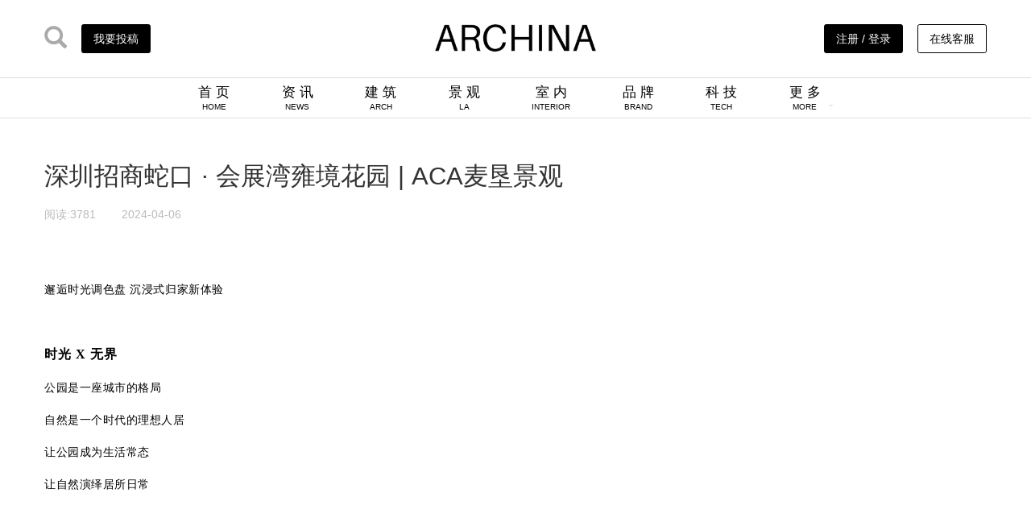

--- FILE ---
content_type: text/html; charset=utf-8
request_url: http://www.archina.com/index.php?g=portal&m=to&a=index&tg=Works&tm=index&ta=show&id=156644
body_size: 237
content:
<!DOCTYPE html> <html lang="zh-CN"> <head> <meta http-equiv="refresh" content="10"> <meta http-equiv="refresh" content="0;url=http://www.archina.com/index.php?g=Works&m=index&a=show&id=156644"> </head> <body> </body> </html>

--- FILE ---
content_type: text/html; charset=utf-8
request_url: http://www.archina.com/index.php?g=Works&m=index&a=show&id=156644
body_size: 68586
content:
<!DOCTYPE html> <html lang="zh-CN"> <head> <meta charset="utf-8"> <meta http-equiv="X-UA-Compatible" content="IE=edge"> <meta name="viewport" content="width=device-width, initial-scale=1"> <title>深圳招商蛇口 · 会展湾雍境花园 | ACA麦垦景观 ARCHINA 项目</title> <link href="/themes/ecool/Public/archina2020/css/bootstrap/css/bootstrap.min.css" rel="stylesheet"> <!-- <link rel="stylesheet" type="text/css" href="css/font-awesome/css/font-awesome.min.css"/> --> <link rel="stylesheet" type="text/css" href="/themes/ecool/Public/archina2020/css/main.css" /> <link rel="stylesheet" type="text/css" href="/themes/ecool/Public/archina2020/css/swiper-bundle.min.css"/> <!--[if lt IE 9]> <script src="https://cdn.jsdelivr.net/npm/html5shiv@3.7.3/dist/html5shiv.min.js"></script> <script src="https://cdn.jsdelivr.net/npm/respond.js@1.4.2/dest/respond.min.js"></script> <![endif]--> <script>	var _hmt = _hmt || [];
	(function() {
	  var hm = document.createElement("script");
	  hm.src = "https://hm.baidu.com/hm.js?eff3758e564fb7d7dbb2c5db6c164132";
	  var s = document.getElementsByTagName("script")[0]; 
	  s.parentNode.insertBefore(hm, s);
	})();
	</script> </head> <body> <nav> <div class="header container"> <div class="header_l"> <a href="http://www.archina.com/index.php?g=search&m=index&a=index"><i class="glyphicon glyphicon-search ico_vc"></i></a> <a href="/index.php?g=user&m=index&a=mycompany_list"> <div class="btn_Contribution">我要投稿</div> </a> </div> <div class="header_c"><a href="http://www.archina.com"><img src="/themes/ecool/Public/archina2020/img/archina_logo.jpg" width="200px" class="logo_cover"><img src="/themes/ecool/Public/archina2020/img/ARlogo.png" width="200px" class="logo_cover2"></a></div> <div class="header_r"> <a href="http://www.archina.com/index.php?g=user&m=login&a=index"> <div class="btn_Contribution">注册 / 登录</div> <!-- <i class="glyphicon glyphicon-user ico_vc_reg"></i> --> </a> <!-- 	<a href=""> <i class="glyphicon glyphicon-user ico_vc_reg"></i> </a> <a href="index.php?g=About&m=index&a=ab_council&ab=6"> <div class="btn_Contribution btn_w">企业入驻</div> </a>--> <a href="javascript:;" class="link_service" > <div class="btn_Contribution btn_w">在线客服</div> <div class="link_service_qr"> <img src="/themes/ecool/Public/img/link-qr.jpg"/> </div> </a> </div> </div> <div class="header_nav"> <ul class="text-center"> <li><a href="http://www.archina.com">首 页<br><span>HOME</span></a></li> <li><a href="http://www.archina.com/index.php?g=Portal&m=index&a=news">资 讯<br><span>NEWS</span></a></li> <li><a href="http://www.archina.com/index.php?g=Works&m=Index&a=index&cqid=1">建 筑<br><span>ARCH</span></a></li> <li><a href="http://www.archina.com/index.php?g=Works&m=Index&a=index&cqid=2">景 观<br><span>LA</span></a></li> <li><a href="http://www.archina.com/index.php?g=Works&m=Index&a=index&cqid=3">室 内<br><span>INTERIOR</span></a></li> <!-- <li><a href="http://www.archina.com/index.php?g=works&m=index&a=index">项 目<br><span>PROJECT</span></a></li> --> <li><a href="http://www.archina.com/index.php?g=Portal&m=index&a=company">品 牌<br><span>BRAND</span></a></li> <li><a href="http://www.archina.com/index.php?g=Compilations&m=Index&a=show&id=12">科 技<br><span>TECH</span></a></li> <li><a href="javascript:;" class="downmenu" list="brand_menu"> <div style="display: inline-block;">更 多<br><span>MORE</span></div> <div style="display: inline-block;"><i class="glyphicon glyphicon-menu-down arrow_ch"></i></div></a> <ul class="ch_menu brand_menu" style="display: none;"> <li><a href="http://www.archina.com/index.php?g=Compilations&m=Index&a=index" target="_blank">专 辑</a></li> <li><a href="http://www.archina.com/index.php?g=dichan&m=index&a=index" target="_blank">地 产</a></li> <li><a href="http://www.archina.com/index.php?g=Portal&m=index&a=news&cqid=8">视 频</a></li> <li><a href="http://www.archina.com/index.php?g=weekly&m=Index&a=index" target="_blank">周 刊</a></li> <li><a href="http://www.archina.com/index.php?g=books&m=Index&a=index" target="_blank">图 书</a></li> <li><a href="http://www.archina.com/index.php?g=Portal&m=index&a=news_join&cqid=16" target="_blank">招 聘</a></li> <!-- <li><a href="http://wci.archina.com" target="_blank">榜 单</a></li> --> <!-- <li><a href="http://www.archina.com/index.php?g=portal&m=index&a=video&id=9848" target="_blank">视 频</a></li> --> <li><a href="http://plant.archina.com" target="_blank">植物检索</a></li> </ul> </li> </ul> </div> </nav> <!-- other header --> <div class="other_hder" style="display: none;"> <div class="container header_nav"> <ul class="text-center"> <li class="oimg_logo pull-left"><a href="http://www.archina.com"><img src="/themes/ecool/Public/archina2020/img/archina_logo.jpg" class="logo_cover"><img src="/themes/ecool/Public/archina2020/img/ARlogo.png" class="logo_cover2"></a></li> <li><a href="http://www.archina.com">首 页 / HOME</a></li> <li><a href="http://www.archina.com/index.php?g=Portal&m=index&a=news">资 讯 / NEWS</a></li> <!-- <li><a href="http://www.archina.com/index.php?g=works&m=index&a=index">项 目 / PROJECT</a></li> --> <li><a href="http://www.archina.com/index.php?g=Works&m=Index&a=index&cqid=1">建 筑 / ARCH</a></li> <li><a href="http://www.archina.com/index.php?g=Works&m=Index&a=index&cqid=2">景 观 / LA</a></li> <li><a href="http://www.archina.com/index.php?g=Works&m=Index&a=index&cqid=3">室 内 / INTERIOR</a></li> <li><a href="http://www.archina.com/index.php?g=Portal&m=index&a=company">品 牌 / BRAND</a></li> <li><a href="http://www.archina.com/index.php?g=Compilations&m=Index&a=show&id=12">科 技 / TECH</a></li> <li><a href="javascript:;" class="downmenu" list="brand_menu">					更 多 / MORE<i class="glyphicon glyphicon-menu-down oarrow_ch"></i></a> <ul class="ch_menu brand_menu" style="display: none;"> <li><a href="http://www.archina.com/index.php?g=Compilations&m=Index&a=index" target="_blank">专 辑</a></li> <li><a href="http://www.archina.com/index.php?g=dichan&m=index&a=index">地 产</a></li> <li><a href="http://www.archina.com/index.php?g=Portal&m=index&a=news&cqid=8">视 频</a></li> <li><a href="http://www.archina.com/index.php?g=weekly&m=Index&a=index" target="_blank">周 刊</a></li> <li><a href="http://www.archina.com/index.php?g=books&m=Index&a=index" target="_blank">图 书</a></li> <li><a href="http://www.archina.com/index.php?g=Portal&m=index&a=news_join&cqid=16" target="_blank">招 聘</a></li> <li><a href="http://wci.archina.com" target="_blank">榜 单</a></li> <!-- <li><a href="http://www.archina.com/index.php?g=portal&m=index&a=video&id=9848" target="_blank">视 频</a></li> --> <li><a href="http://plant.archina.com" target="_blank">植物检索</a></li> </ul> </li> </ul> </div> </div> <!-- other header END--> <link href="/themes/ecool/Public/ma5gallery/ma5gallery.css" rel="stylesheet" type="text/css"> <!-- main body part1 --> <div class="container mat"> <!-- show_container --> <div class="show_l pull-left"> <!-- Show Content BEG --> <div class="show_title" style="margin-bottom: 0.5em;">                        深圳招商蛇口 · 会展湾雍境花园 | ACA麦垦景观                    </div> <div class="hits_sty"> <span style="margin-right: 2em;">阅读:3781 </span><span class="">                        2024-04-06                        
                         </span> </div> <div class="show_content"> <div id="js_content" style="text-align: left;"><section data-role="outer" label="edit by 135editor"><p><br style="text-align: left;"/></p><p style="text-align: left; outline: 0px; letter-spacing: 0.544px; color: rgb(51, 51, 51); white-space: normal; background-color: rgb(255, 255, 255); font-family: -apple-system-font, BlinkMacSystemFont, Arial, sans-serif;"><span style="outline: 0px;color: rgb(0, 0, 0);font-size: 14px;">邂逅时光调色盘 沉浸式归家新体验</span><o:p></o:p></p><p style="text-align:center;outline: 0px;letter-spacing: 0.544px;color: rgb(51, 51, 51);white-space: normal;background-color: rgb(255, 255, 255);font-family: -apple-system-font, BlinkMacSystemFont, Arial, sans-serif;"><br style="text-align: left;"/></p><p style="text-align: left;"><span style="color: rgb(0, 0, 0);font-size: 16px;"><strong><span style="letter-spacing: 1px;background-color: rgb(255, 255, 255);font-family: Optima-Regular, PingFangTC-light;">时光 X 无界</span></strong></span><span style="color: rgb(136, 136, 136);font-size: 14px;letter-spacing: 1px;background-color: rgb(255, 255, 255);font-family: Optima-Regular, PingFangTC-light;"><strong><span style="color: rgb(0, 0, 0);letter-spacing: 0.4pt;font-size: 14pt;background-image: initial;background-position: initial;background-size: initial;background-repeat: initial;background-attachment: initial;background-origin: initial;background-clip: initial;font-family: 微软雅黑;"><o:p></o:p></span></strong></span></p><p style="text-align: left; outline: 0px; letter-spacing: 0.544px; color: rgb(51, 51, 51); white-space: normal; background-color: rgb(255, 255, 255); font-family: -apple-system-font, BlinkMacSystemFont, Arial, sans-serif;"><span style="outline: 0px;color: rgb(0, 0, 0);font-size: 14px;">公园是一座城市的格局</span><o:p></o:p></p><p style="text-align: left; outline: 0px; letter-spacing: 0.544px; color: rgb(51, 51, 51); white-space: normal; background-color: rgb(255, 255, 255); font-family: -apple-system-font, BlinkMacSystemFont, Arial, sans-serif;"><span style="outline: 0px;color: rgb(0, 0, 0);font-size: 14px;">自然是一个时代的理想人居</span><o:p></o:p></p><p style="text-align: left; outline: 0px; letter-spacing: 0.544px; color: rgb(51, 51, 51); white-space: normal; background-color: rgb(255, 255, 255); font-family: -apple-system-font, BlinkMacSystemFont, Arial, sans-serif;"><span style="outline: 0px;color: rgb(0, 0, 0);font-size: 14px;">让公园成为生活常态</span></p><p style="text-align: left; outline: 0px; letter-spacing: 0.544px; color: rgb(51, 51, 51); white-space: normal; background-color: rgb(255, 255, 255); font-family: -apple-system-font, BlinkMacSystemFont, Arial, sans-serif;"><span style="outline: 0px;color: rgb(0, 0, 0);font-size: 14px;">让自然演绎居所日常</span></p><section data-role="outer" label="Powered by 135editor.com" style="outline: 0px;letter-spacing: 0.544px;white-space: normal;background-color: rgb(255, 255, 255);font-family: -apple-system-font, BlinkMacSystemFont, Arial, sans-serif;"><section data-tools="135编辑器" data-id="89715" style="outline: 0px;letter-spacing: 0.544px;"><section data-tools="135编辑器" data-id="89715"><section style="color: rgb(51, 51, 51);margin-right: auto;margin-left: auto;outline: 0px;width: 35px;"><br style="text-align: left;"/></section><section style="color: rgb(51, 51, 51);margin-right: auto;margin-left: auto;outline: 0px;width: 35px;"><br style="text-align: left;"/></section><p style="text-align: left;"><img data-backh="246" data-backw="578" data-cropselx1="0" data-cropselx2="578" data-cropsely1="0" data-cropsely2="246" data-galleryid="" data-imgfileid="100045363" data-ratio="0.42592592592592593" data-s="300,640" src="uploadWX/20231204/656d33b31f88c170165547577958.gif" data-type="jpeg" data-w="1080" style="width: 100%;vertical-align: inherit;height: auto;"/></p><p style="text-align: left;"><img data-backh="284" data-backw="578" data-galleryid="" data-imgfileid="100045367" data-ratio="0.49074074074074076" data-s="300,640" src="uploadWX/20231204/656d33b33948d170165547573528.gif" data-type="jpeg" data-w="1080" style="vertical-align: inherit;width: 100%;height: auto;"/></p><p style="text-align: left;"><img data-backh="248" data-backw="578" data-galleryid="" data-imgfileid="100045366" data-ratio="0.42962962962962964" data-s="300,640" src="uploadWX/20231204/656d33b3565f6170165547584772.gif" data-type="jpeg" data-w="1080" style="vertical-align: inherit;width: 100%;height: auto;"/></p><p style="text-align: left;"><img data-backh="458" data-backw="578" data-imgfileid="100045364" data-ratio="0.7916666666666666" data-s="300,640" src="uploadWX/20231204/656d33b3783ac170165547543782.gif" data-type="jpeg" data-w="1080" style="vertical-align: inherit;width: 100%;height: auto;"/></p><p style="text-align: left;"><img data-backh="331" data-backw="578" data-galleryid="" data-imgfileid="100045372" data-ratio="0.5731481481481482" data-s="300,640" src="uploadWX/20231204/656d33b39c3b6170165547593743.gif" data-type="jpeg" data-w="1080" style="vertical-align: inherit;width: 100%;height: auto;"/></p><p style="text-align: left;"><img data-backh="249" data-backw="578" data-galleryid="" data-imgfileid="100045369" data-ratio="0.4305555555555556" data-s="300,640" src="uploadWX/20231204/656d33b3bb3a4170165547542255.gif" data-type="jpeg" data-w="1080" style="vertical-align: inherit;width: 100%;height: auto;"/></p><p style="text-align: left;"><img data-backh="513" data-backw="578" data-galleryid="" data-imgfileid="100045371" data-ratio="0.8870370370370371" data-s="300,640" src="uploadWX/20231204/656d33b3d9820170165547538424.gif" data-type="jpeg" data-w="1080" style="vertical-align: inherit;width: 100%;height: auto;"/></p><section style="color: rgb(51, 51, 51);margin-right: auto;margin-left: auto;outline: 0px;width: 35px;"><br style="text-align: left;"/></section><p style="text-align: left; color: rgb(51, 51, 51);"><strong><span style="outline: 0px;color: rgb(0, 0, 0);font-size: 16px;">项目概况</span></strong><strong><span style="color: rgb(0, 0, 0);letter-spacing: 0.4pt;font-size: 12pt;background-image: initial;background-position: initial;background-size: initial;background-repeat: initial;background-attachment: initial;background-origin: initial;background-clip: initial;font-family: 微软雅黑;"><o:p></o:p></span></strong></p><p style="text-align: left; color: rgb(51, 51, 51);"><span style="background-image: initial;background-position: initial;background-size: initial;background-repeat: initial;background-attachment: initial;background-origin: initial;background-clip: initial;outline: 0px;color: rgb(136, 136, 136);letter-spacing: 1px;font-size: 12px;font-family: Optima-Regular, PingFangTC-light;">ProjectOverview</span><span style="color: rgb(178, 178, 178);letter-spacing: 1.5pt;font-size: 10.5pt;background-image: initial;background-position: initial;background-size: initial;background-repeat: initial;background-attachment: initial;background-origin: initial;background-clip: initial;font-family: 宋体;"><o:p></o:p></span></p><p style="color: rgb(51, 51, 51);"><br style="text-align: left;"/></p><p style="text-align:left;color: rgb(51, 51, 51);outline: 0px;letter-spacing: 0.544px;"><strong><span style="outline: 0px;color: rgb(0, 0, 0);font-size: 14px;">| 区域的蜕变</span></strong><o:p></o:p></p><p style="text-align:left;color: rgb(51, 51, 51);outline: 0px;letter-spacing: 0.544px;"><strong><span style="outline: 0px;color: rgb(0, 0, 0);font-size: 13px;">城市&nbsp;与自然无界</span></strong><o:p></o:p></p><p style="text-align: left; color: rgb(51, 51, 51); outline: 0px; letter-spacing: 0.544px;"><span style="outline: 0px;color: rgb(0, 0, 0);font-size: 13px;">&nbsp; &nbsp; &nbsp; 项目位于深圳市宝安沙井展城路与沙井南环路交汇处。会展湾雍境周边全能高配环伺,坐享超级景观，这里将是经济高地、城市中心、旅游圣地。国际会展中心+冰雪文旅城+海洋新城+海上田园城+综合港区等得天独厚的配套和资源构建起与自然对话生活的人居标杆。</span><o:p></o:p></p><p style="text-align: left; color: rgb(51, 51, 51);"><span style="outline: 0px;color: rgb(0, 0, 0);font-size: 13px;">&nbsp; &nbsp; &nbsp;&nbsp;在这里你能随时参加各式缤纷展会，抢先了解行业前沿知识、感受尖端产品的魅力。或走过马路，就能到达全球最大室内冰雪世界，体验在从不下雪的城市里滑雪的奇妙感受。或游览深圳西部唯一的4A级景区海上田园，近距离感受亚热带滨海湿地生态景观。城市环抱于自然，生长于自然，能让你随时来一场“说走就走的旅行”。</span><span style="color: rgb(34, 34, 34);letter-spacing: 0.4pt;font-size: 7.5pt;background-image: initial;background-position: initial;background-size: initial;background-repeat: initial;background-attachment: initial;background-origin: initial;background-clip: initial;font-family: 宋体;"><o:p></o:p></span></p><p style="text-align:justify;color: rgb(51, 51, 51);"><br style="text-align: left;"/></p><p style="text-align: left;"><img data-backh="257" data-backw="578" data-galleryid="" data-imgfileid="100045368" data-ratio="0.4444444444444444" data-s="300,640" src="uploadWX/20231204/656d33b4045ce170165547669142.gif" data-type="jpeg" data-w="1080" style="vertical-align: inherit;width: 100%;height: auto;"/></p><section style="color: rgb(51, 51, 51);margin-right: auto;margin-left: auto;outline: 0px;width: 35px;"><br style="text-align: left;"/></section><p style="text-align: left; color: rgb(51, 51, 51);"><strong><span style="outline: 0px;color: rgb(0, 0, 0);font-size: 16px;">设计策略</span></strong><strong><span style="color: rgb(0, 0, 0);letter-spacing: 0.4pt;font-size: 11pt;background-image: initial;background-position: initial;background-size: initial;background-repeat: initial;background-attachment: initial;background-origin: initial;background-clip: initial;font-family: 微软雅黑;"><o:p></o:p></span></strong></p><p style="text-align: left; color: rgb(51, 51, 51);"><span style="background-image: initial;background-position: initial;background-size: initial;background-repeat: initial;background-attachment: initial;background-origin: initial;background-clip: initial;outline: 0px;color: rgb(136, 136, 136);letter-spacing: 1px;font-size: 12px;font-family: Optima-Regular, PingFangTC-light;">TheDesignStrategy</span><span style="color: rgb(178, 178, 178);letter-spacing: 1.5pt;font-size: 10.5pt;background-image: initial;background-position: initial;background-size: initial;background-repeat: initial;background-attachment: initial;background-origin: initial;background-clip: initial;font-family: 宋体;"><o:p></o:p></span></p><p style="color: rgb(51, 51, 51);"><br style="text-align: left;"/></p><p style="text-align: left; color: rgb(51, 51, 51); outline: 0px; letter-spacing: 0.544px;"><strong><span style="outline: 0px;color: rgb(0, 0, 0);font-size: 14px;">| 雍享城芯 无界双园</span></strong><o:p></o:p></p><p style="text-align: left; color: rgb(51, 51, 51); outline: 0px; letter-spacing: 0.544px;"><strong><span style="outline: 0px;color: rgb(0, 0, 0);font-size: 13px;">场地策略——社区 与公园无界</span></strong><o:p></o:p></p><p style="color: rgb(51, 51, 51); text-align: left;"><span style="outline: 0px;color: rgb(0, 0, 0);font-size: 13px;"><span style="letter-spacing: 0.544px;">&nbsp; &nbsp; &nbsp;&nbsp;</span>公园体超级链接：挖掘项目独有的场地价值，串联社区与公园，引自然之境入园，链接海上田园与冰雪乐园，打造无界双园，沉浸式的公园美学森居，展现出一座生长于公园之中的酒店式社区的卓越格局与无穷潜力。</span><span style="color: rgb(34, 34, 34);letter-spacing: 0.4pt;font-size: 7.5pt;background-image: initial;background-position: initial;background-size: initial;background-repeat: initial;background-attachment: initial;background-origin: initial;background-clip: initial;font-family: 宋体;"><o:p></o:p></span></p><p style="color: rgb(51, 51, 51);"><br style="text-align: left;"/></p><p style="text-align: left; color: rgb(51, 51, 51); outline: 0px; letter-spacing: 0.544px;"><strong><span style="outline: 0px;color: rgb(0, 0, 0);font-size: 13px;">场地策略——生活 与花园无界</span></strong><o:p></o:p></p><p style="text-align: left; color: rgb(51, 51, 51); outline: 0px; letter-spacing: 0.544px;"><span style="outline: 0px;color: rgb(0, 0, 0);font-size: 13px;"><span style="letter-spacing: 0.544px;">&nbsp; &nbsp; &nbsp;&nbsp;</span>功能链接：串联公园，社区内外功能互补，内部强调精细化功能，外部强调动态及娱乐功能，让你的生活走出社区。</span><o:p></o:p></p><p style="text-align:justify;color: rgb(51, 51, 51);outline: 0px;letter-spacing: 0.544px;"><br style="text-align: left;"/></p><p style="text-align: left;"><img data-backh="143" data-backw="578" data-cropselx1="0" data-cropselx2="578" data-cropsely1="0" data-cropsely2="225" data-galleryid="" data-imgfileid="100045370" data-ratio="0.24722222222222223" data-s="300,640" src="uploadWX/20231204/656d33b427e38170165547671317.gif" data-type="jpeg" data-w="1080" style="width: 100%;vertical-align: inherit;height: auto;"/></p><p style="text-align:center;color: rgb(51, 51, 51);letter-spacing: 0.544px;"><br style="text-align: left;"/></p><p style="text-align: left; color: rgb(51, 51, 51);"><strong><span style="outline: 0px;color: rgb(0, 0, 0);font-size: 16px;">场景营造</span></strong><strong><span style="color: rgb(0, 0, 0);letter-spacing: 0.4pt;font-size: 12pt;background-image: initial;background-position: initial;background-size: initial;background-repeat: initial;background-attachment: initial;background-origin: initial;background-clip: initial;font-family: 微软雅黑;"><o:p></o:p></span></strong></p><p style="text-align: left; color: rgb(51, 51, 51);"><span style="background-image: initial;background-position: initial;background-size: initial;background-repeat: initial;background-attachment: initial;background-origin: initial;background-clip: initial;outline: 0px;color: rgb(136, 136, 136);letter-spacing: 1px;font-size: 12px;font-family: Optima-Regular, PingFangTC-light;">SceneCreation</span><span style="color: rgb(178, 178, 178);letter-spacing: 1.5pt;font-size: 10.5pt;background-image: initial;background-position: initial;background-size: initial;background-repeat: initial;background-attachment: initial;background-origin: initial;background-clip: initial;font-family: 宋体;"><o:p></o:p></span></p><p style="text-align:center;color: rgb(51, 51, 51);"><br style="text-align: left;"/></p><p style="text-align: left; color: rgb(51, 51, 51); outline: 0px; letter-spacing: 0.544px;"><strong><span style="outline: 0px;color: rgb(0, 0, 0);font-size: 14px;">| 邂逅时光调色盘 沉浸式归家新体验</span></strong><o:p></o:p></p><p style="text-align: left; color: rgb(51, 51, 51); outline: 0px; letter-spacing: 0.544px;"><span style="outline: 0px;color: rgb(0, 0, 0);font-size: 13px;"><span style="letter-spacing: 0.544px;">&nbsp; &nbsp; &nbsp;&nbsp;</span>项目以5大尊享归家礼序+7大全周期活力生活来进行场景营造，通过自然与艺术的融合，还原每个人心中的“森林公园”。</span><o:p></o:p></p><p style="color: rgb(51, 51, 51); text-align: left;"><span style="outline: 0px;color: rgb(0, 0, 0);font-size: 13px;"><span style="letter-spacing: 0.544px;">&nbsp; &nbsp; &nbsp;&nbsp;</span>邂逅时光的调色盘，让自然中的光、影、树、水成为一个个元素串联起生活的故事。绿意满溢的灵动空间，实现各大交互场景，生活共融圈。一条绿道、一片树林、一池碧波、一棵大树、一方庭院、一处健身场所，皆为温暖的交往提供际遇，它们或尊崇威严，或温暖灵动，或治愈静谧，在这里，我们将迎来生活与花园的无界共融。</span><span style="color: rgb(34, 34, 34);letter-spacing: 0.4pt;font-size: 7.5pt;background-image: initial;background-position: initial;background-size: initial;background-repeat: initial;background-attachment: initial;background-origin: initial;background-clip: initial;font-family: 宋体;"><o:p></o:p></span></p><section style="color: rgb(51, 51, 51);margin-right: auto;margin-left: auto;outline: 0px;width: 35px;"><br style="text-align: left;"/></section><p style="text-align: left;"><img data-backh="551" data-backw="578" data-cropselx1="0" data-cropselx2="578" data-cropsely1="0" data-cropsely2="551" data-galleryid="" data-imgfileid="100045377" data-ratio="0.9527777777777777" data-s="300,640" src="uploadWX/20231204/656d33b446685170165547690793.gif" data-type="jpeg" data-w="1080" style="width: 100%;vertical-align: inherit;height: auto;"/></p><p style="text-align: left;"><img data-backh="387" data-backw="578" data-galleryid="" data-imgfileid="100045376" data-ratio="0.6694444444444444" data-s="300,640" src="uploadWX/20231204/656d33b4770bf170165547662421.gif" data-type="jpeg" data-w="1080" style="vertical-align: inherit;width: 100%;height: auto;"/></p><p style="color: rgb(51, 51, 51);"><br style="text-align: left;"/></p><p style="text-align: left; color: rgb(51, 51, 51); outline: 0px; letter-spacing: 0.544px;"><span style="font-size: 14px;"><strong><span style="outline: 0px;color: rgb(0, 0, 0);">五大归家礼序</span></strong></span><o:p></o:p></p><p style="text-align: left; color: rgb(51, 51, 51); outline: 0px; letter-spacing: 0.544px;"><span style="outline: 0px;color: rgb(0, 0, 0);font-size: 13px;">沉浸式归家之——空间体验</span><o:p></o:p></p><p style="text-align: left; color: rgb(51, 51, 51); outline: 0px; letter-spacing: 0.544px;"><span style="outline: 0px;color: rgb(0, 0, 0);font-size: 13px;">自然元素：树与光</span><o:p></o:p></p><p style="text-align: left; color: rgb(51, 51, 51); outline: 0px; letter-spacing: 0.544px;"><span style="outline: 0px;color: rgb(0, 0, 0);font-size: 13px;">时光色调：金色（尊贵）</span><o:p></o:p></p><p style="text-align:justify;color: rgb(51, 51, 51);outline: 0px;letter-spacing: 0.544px;"><br style="text-align: left;"/></p><p style="text-align: left; color: rgb(51, 51, 51); outline: 0px; letter-spacing: 0.544px; white-space: normal; background-color: rgb(255, 255, 255); font-family: -apple-system-font, BlinkMacSystemFont, Arial, sans-serif;"><span style="font-size: 14px;"><strong><span style="font-size: 14px;outline: 0px;color: rgb(0, 0, 0);">01初探——尊享礼仪入口</span></strong></span><o:p></o:p></p><p style="text-align: left; color: rgb(51, 51, 51); outline: 0px; letter-spacing: 0.544px; white-space: normal; background-color: rgb(255, 255, 255); font-family: -apple-system-font, BlinkMacSystemFont, Arial, sans-serif;"><span style="font-size: 14px;"><strong><span style="font-size: 14px;outline: 0px;color: rgb(0, 0, 0);">定调生活精筑界面</span></strong></span></p><p style="text-align: left;"><o:p></o:p></p><p style="color: rgb(51, 51, 51); text-align: left;"><span style="outline: 0px;color: rgb(0, 0, 0);font-size: 13px;">&nbsp; &nbsp; &nbsp; 城市展示界面横向展开，结合建筑商铺序列呈现，让界面无线的延申，建立具有标识领域感的城市界面，向城市展现着高贵纯粹、大气雅致的社区形象。墙面以不同的材质，竖向线条排列，彰显了入口的挺拔感，浅色石材中点缀的金色尽显尊贵。入口的特色铺装，跳跃的水景，聚气聚财，聚焦着空间，聚拢着业主，指引回家的方向。</span><span style="color: rgb(34, 34, 34);font-size: 7.5pt;background-image: initial;background-position: initial;background-size: initial;background-repeat: initial;background-attachment: initial;background-origin: initial;background-clip: initial;font-family: 宋体;"><o:p></o:p></span></p><p style="color: rgb(51, 51, 51);"><br style="text-align: left;"/></p><p style="text-align: left;"><img data-backh="253" data-backw="578" data-galleryid="" data-imgfileid="100045373" data-ratio="0.43703703703703706" data-s="300,640" src="uploadWX/20231204/656d33b499245170165547648177.gif" data-type="jpeg" data-w="1080" style="width: 100%;vertical-align: inherit;height: auto;"/></p><p style="text-align: left;"><img data-backh="284" data-backw="578" data-galleryid="" data-imgfileid="100045375" data-ratio="0.49074074074074076" data-s="300,640" src="uploadWX/20231204/656d33b33948d170165547573528.gif" data-type="jpeg" data-w="1080" style="vertical-align: inherit;width: 100%;height: auto;"/></p><p style="color: rgb(51, 51, 51); text-align: left;"><span style="outline: 0px;color: rgb(0, 0, 0);font-size: 12px;">生息之流—沉心转境的悠然</span></p><p style="color: rgb(51, 51, 51); text-align: left;"><span style="outline: 0px;color: rgb(0, 0, 0);font-size: 12px;"><br style="text-align: left;"/></span></p><p style="text-align: left;"><img data-imgfileid="100045374" data-ratio="0.42592592592592593" data-s="300,640" src="uploadWX/20231204/656d33b31f88c170165547577958.gif" data-type="jpeg" data-w="1080" style="vertical-align: inherit;width: 100%;"/></p><p style="text-align: left;"><img data-backh="248" data-backw="578" data-imgfileid="100045378" data-ratio="0.42962962962962964" data-s="300,640" src="uploadWX/20231204/656d33b3565f6170165547584772.gif" data-type="jpeg" data-w="1080" style="vertical-align: inherit;width: 100%;height: auto;"/></p><section style="color: rgb(51, 51, 51); outline: 0px; letter-spacing: 0.544px; text-align: left;"><span style="outline: 0px;color: rgb(0, 0, 0);font-size: 12px;">匠心品质的水景</span></section><section style="color: rgb(51, 51, 51); outline: 0px; letter-spacing: 0.544px; text-align: left;"><span style="outline: 0px;color: rgb(0, 0, 0);font-size: 12px;"><br style="text-align: left;"/></span></section><p style="text-align: left;"><img data-backh="325" data-backw="578" data-galleryid="" data-imgfileid="100045380" data-ratio="0.562962962962963" data-s="300,640" src="uploadWX/20231204/656d33b4b9ce7170165547611540.gif" data-type="jpeg" data-w="1080" style="vertical-align: inherit;width: 100%;height: auto;"/></p><section style="color: rgb(51, 51, 51); outline: 0px; letter-spacing: 0.544px; text-align: left;"><span style="outline: 0px;color: rgb(0, 0, 0);font-size: 12px;">树与光的交织</span></section><section style="color: rgb(51, 51, 51);margin-right: auto;margin-left: auto;outline: 0px;width: 35px;"><br style="text-align: left;"/></section><section style="color: rgb(51, 51, 51);margin-right: auto;margin-left: auto;outline: 0px;width: 35px;"><br style="text-align: left;"/></section><p style="text-align: left; color: rgb(51, 51, 51); outline: 0px; letter-spacing: 0.544px;"><span style="outline: 0px;color: rgb(0, 0, 0);font-size: 13px;">沉浸式归家之——空间体验</span><o:p></o:p></p><p style="text-align: left; color: rgb(51, 51, 51); outline: 0px; letter-spacing: 0.544px;"><span style="outline: 0px;color: rgb(0, 0, 0);font-size: 13px;">自然元素：水瀑</span><o:p></o:p></p><p style="text-align: left; color: rgb(51, 51, 51);"><span style="outline: 0px;color: rgb(0, 0, 0);font-size: 13px;">时光色调：绿色（友善/秩序）</span><strong><span style="color: rgb(34, 34, 34);letter-spacing: 0.4pt;font-size: 9pt;background-image: initial;background-position: initial;background-size: initial;background-repeat: initial;background-attachment: initial;background-origin: initial;background-clip: initial;font-family: 微软雅黑;"><o:p></o:p></span></strong></p><p style="color: rgb(51, 51, 51);"><br style="text-align: left;"/></p><p style="text-align: left; color: rgb(51, 51, 51); outline: 0px; letter-spacing: 0.544px; white-space: normal; background-color: rgb(255, 255, 255); font-family: -apple-system-font, BlinkMacSystemFont, Arial, sans-serif;"><span style="font-size: 14px;"><strong><span style="outline: 0px;color: rgb(0, 0, 0);">02遁入——轴线花园</span></strong></span><o:p></o:p></p><p style="text-align: left; color: rgb(51, 51, 51); outline: 0px; letter-spacing: 0.544px; white-space: normal; background-color: rgb(255, 255, 255); font-family: -apple-system-font, BlinkMacSystemFont, Arial, sans-serif;"><span style="font-size: 14px;"><strong><span style="outline: 0px;color: rgb(0, 0, 0);">绿与影的延续</span></strong></span></p><p style="text-align: left;"><o:p></o:p></p><p style="color: rgb(51, 51, 51); text-align: left;"><span style="outline: 0px;color: rgb(0, 0, 0);font-size: 13px;"><span style="letter-spacing: 0.544px;">&nbsp; &nbsp; &nbsp;&nbsp;</span>迎宾主轴空间采用“序列式”转换空间，对称布局，空间层次分明，植物整齐有序。婆娑树影投射在仪式步道上，光影模糊边界，色彩、质感和肌理，绿与影的延续构造一副梦幻般画卷；顺应时间的更迭而变化着光影与色彩，丰富了空间的层次美感。</span><span style="color: rgb(34, 34, 34);font-size: 7.5pt;background-image: initial;background-position: initial;background-size: initial;background-repeat: initial;background-attachment: initial;background-origin: initial;background-clip: initial;font-family: 宋体;"><o:p></o:p></span></p><p style="color: rgb(51, 51, 51);"><br style="text-align: left;"/></p><p style="text-align: left;"><img data-backh="250" data-backw="578" data-galleryid="" data-imgfileid="100045381" data-ratio="0.4324074074074074" data-s="300,640" src="uploadWX/20231204/656d33b4de863170165547696885.gif" data-type="jpeg" data-w="1080" style="vertical-align: inherit;width: 100%;height: auto;"/></p><p style="text-align: left;"><img data-backh="355" data-backw="578" data-galleryid="" data-imgfileid="100045379" data-ratio="0.6148148148148148" data-s="300,640" src="uploadWX/20231204/656d33b50239f170165547727531.gif" data-type="jpeg" data-w="1080" style="width: 100%;vertical-align: inherit;height: auto;"/></p><p style="color: rgb(51, 51, 51); text-align: left;"><span style="outline: 0px;color: rgb(0, 0, 0);font-size: 13px;"><span style="letter-spacing: 0.544px;">&nbsp; &nbsp; &nbsp;&nbsp;</span>步道尽头，水瀑徐徐淌过流水板景墙，一棵造型优美的铁冬青摇曳生姿，烘托得极具东方意趣及审美价值。精致景墙与叠水形成端景。极具仪式感的轴线空间，引导业主从视觉空间到心理感受上，完成从“外”向“内”、从“喧嚣”到“宁静” 的切换，营造归家仪式感，带来尊贵的归家体验。</span><span style="color: rgb(34, 34, 34);font-size: 7.5pt;background-image: initial;background-position: initial;background-size: initial;background-repeat: initial;background-attachment: initial;background-origin: initial;background-clip: initial;font-family: 宋体;"><o:p></o:p></span></p><p style="color: rgb(51, 51, 51); text-align: left;"><span style="outline: 0px;color: rgb(0, 0, 0);font-size: 13px;"><br style="text-align: left;"/></span></p><p style="text-align: left;"><img data-backh="451" data-backw="578" data-galleryid="" data-imgfileid="100045382" data-ratio="0.7805555555555556" data-s="300,640" src="uploadWX/20231204/656d33b52175e170165547711612.gif" data-type="jpeg" data-w="1080" style="width: 100%;vertical-align: inherit;height: auto;"/></p><p style="text-align: left;"><img data-backh="331" data-backw="578" data-imgfileid="100045384" data-ratio="0.5731481481481482" data-s="300,640" src="uploadWX/20231204/656d33b39c3b6170165547593743.gif" data-type="jpeg" data-w="1080" style="vertical-align: inherit;width: 100%;height: auto;"/></p><p style="text-align: left;"><img data-backh="805" data-backw="578" data-imgfileid="100045387" data-ratio="1.3925925925925926" data-s="300,640" src="uploadWX/20231204/656d33b54b2f7170165547738157.gif" data-type="jpeg" data-w="1080" style="vertical-align: inherit;width: 100%;height: auto;"/></p><p style="text-align: left;"><img data-backh="249" data-backw="578" data-imgfileid="100045383" data-ratio="0.4305555555555556" data-s="300,640" src="uploadWX/20231204/656d33b3bb3a4170165547542255.gif" data-type="jpeg" data-w="1080" style="vertical-align: inherit;width: 100%;height: auto;"/></p><p style="color: rgb(51, 51, 51);"><br style="text-align: left;"/></p><p style="text-align: left; color: rgb(51, 51, 51); outline: 0px; letter-spacing: 0.544px;"><span style="outline: 0px;color: rgb(0, 0, 0);font-size: 13px;">沉浸式归家之——互动共融</span><o:p></o:p></p><p style="text-align: left; color: rgb(51, 51, 51); outline: 0px; letter-spacing: 0.544px;"><span style="outline: 0px;color: rgb(0, 0, 0);font-size: 13px;">自然元素：大树/氧气</span><o:p></o:p></p><p style="text-align: left; color: rgb(51, 51, 51); outline: 0px; letter-spacing: 0.544px;"><span style="outline: 0px;color: rgb(0, 0, 0);font-size: 13px;">时光色调：深绿（和睦共融）</span><o:p></o:p></p><p style="text-align:center;color: rgb(51, 51, 51);outline: 0px;letter-spacing: 0.544px;"><br style="text-align: left;"/></p><p style="text-align:left;color: rgb(51, 51, 51);outline: 0px;letter-spacing: 0.544px;"><span style="font-size: 14px;"><strong><span style="outline: 0px;color: rgb(0, 0, 0);">03入境——漂浮式会客花园</span></strong></span><o:p></o:p></p><p style="text-align: left; color: rgb(51, 51, 51); outline: 0px; letter-spacing: 0.544px;"><span style="font-size: 14px;"><strong><span style="outline: 0px;color: rgb(0, 0, 0);">森林剧场 氧气花园</span></strong></span><o:p></o:p></p><p style="text-align: left; color: rgb(51, 51, 51); outline: 0px; letter-spacing: 0.544px;"><span style="outline: 0px;color: rgb(0, 0, 0);font-size: 13px;">&nbsp; &nbsp; &nbsp; 位于社区中心的会客花园，日照覆盖率达到75%以上，场地以绿为主角，营造氧气花园，种植代表着儿时记忆中的那棵大树，大树在岁月的年轮中成长为场地的守护者，花境围绕散落在客厅周围，形成陪伴。静坐在林下吧台中一树一椅、一花一草，将岁月的故事娓娓道来…在微风中感受惬意的生活。</span><o:p></o:p></p><p style="text-align:justify;color: rgb(51, 51, 51);outline: 0px;letter-spacing: 0.544px;"><br style="text-align: left;"/></p><p style="text-align: left;"><img data-backh="250" data-backw="578" data-galleryid="" data-imgfileid="100045385" data-ratio="0.4324074074074074" data-s="300,640" src="uploadWX/20231204/656d33b576d15170165547776607.gif" data-type="jpeg" data-w="1080" style="vertical-align: inherit;width: 100%;height: auto;"/></p><p style="text-align: left;"><img data-backh="387" data-backw="578" data-galleryid="" data-imgfileid="100045386" data-ratio="0.6694444444444444" data-s="300,640" src="uploadWX/20231204/656d33b4770bf170165547662421.gif" data-type="jpeg" data-w="1080" style="vertical-align: inherit;width: 100%;height: auto;"/></p><p style="text-align: left;"><img data-backh="700" data-backw="578" data-galleryid="" data-imgfileid="100045391" data-ratio="1.211111111111111" data-s="300,640" src="uploadWX/20231204/656d33b5a58ca170165547728654.gif" data-type="jpeg" data-w="1080" style="width: 100%;vertical-align: inherit;height: auto;"/></p><p style="text-align: left; color: rgb(51, 51, 51); outline: 0px; letter-spacing: 0.544px;"><span style="font-size: 14px;"><strong><span style="outline: 0px;color: rgb(0, 0, 0);">多维度社交能量场</span></strong></span><o:p></o:p></p><p style="color: rgb(51, 51, 51); text-align: left;"><span style="outline: 0px;color: rgb(0, 0, 0);font-size: 13px;">绿化包裹中的社交场，一面聚会一面私语休闲，一廊架多用，双向功能景观体验，提升轻奢雅致的生活，目光所及展示着生活美学，上演着森林中的生活小剧场。</span></p><p style="color: rgb(51, 51, 51);"><br style="text-align: left;"/></p><p style="text-align: left;"><img data-backh="344" data-backw="578" data-imgfileid="100045388" data-ratio="0.5953703703703703" data-s="300,640" src="uploadWX/20231204/656d33b5cfc05170165547710362.gif" data-type="jpeg" data-w="1080" style="width: 100%;vertical-align: inherit;height: auto;"/></p><p style="text-align: left;"><img data-backh="297" data-backw="578" data-imgfileid="100045389" data-ratio="0.5138888888888888" data-s="300,640" src="uploadWX/20231204/656d33b5e9064170165547726581.gif" data-type="jpeg" data-w="1080" style="width: 100%;vertical-align: inherit;height: auto;"/></p><p style="text-align: left;"><img data-backh="770" data-backw="578" data-imgfileid="100045392" data-ratio="1.3324074074074075" data-s="300,640" src="uploadWX/20231204/656d33b611bbd170165547894210.gif" data-type="jpeg" data-w="1080" style="width: 100%;vertical-align: inherit;height: auto;"/></p><p style="text-align: left;"><img data-backh="458" data-backw="578" data-cropselx1="0" data-cropselx2="578" data-cropsely1="0" data-cropsely2="551" data-galleryid="" data-imgfileid="100045390" data-ratio="0.7925925925925926" data-s="300,640" src="uploadWX/20231204/656d33b632a30170165547836559.gif" data-type="jpeg" data-w="1080" style="width: 100%;vertical-align: inherit;height: auto;"/></p><p style="text-align: left;"><img data-backh="334" data-backw="578" data-imgfileid="100045397" data-ratio="0.5777777777777777" data-s="300,640" src="uploadWX/20231204/656d33b64ff69170165547846562.gif" data-type="jpeg" data-w="1080" style="width: 100%;vertical-align: inherit;height: auto;"/></p><p style="color: rgb(51, 51, 51);"><br style="text-align: left;"/></p><p style="text-align: left; color: rgb(51, 51, 51); outline: 0px; letter-spacing: 0.544px;"><span style="outline: 0px;color: rgb(0, 0, 0);font-size: 13px;">沉浸式归家之——氛围营造</span><o:p></o:p></p><p style="text-align: left; color: rgb(51, 51, 51); outline: 0px; letter-spacing: 0.544px;"><span style="outline: 0px;color: rgb(0, 0, 0);font-size: 13px;">自然元素：水</span><o:p></o:p></p><p style="text-align: left; color: rgb(51, 51, 51); outline: 0px; letter-spacing: 0.544px;"><span style="outline: 0px;color: rgb(0, 0, 0);font-size: 13px;">时光色调：蓝（自由）</span><o:p></o:p></p><p style="text-align:center;color: rgb(51, 51, 51);outline: 0px;letter-spacing: 0.544px;"><br style="text-align: left;"/></p><p style="text-align: left; color: rgb(51, 51, 51); outline: 0px; letter-spacing: 0.544px; white-space: normal; background-color: rgb(255, 255, 255); font-family: -apple-system-font, BlinkMacSystemFont, Arial, sans-serif;"><span style="font-size: 14px;"><strong><span style="outline: 0px;color: rgb(0, 0, 0);">04至境——秘境泳池</span></strong></span><o:p></o:p></p><p style="color: rgb(51, 51, 51); text-align: left;"><span style="font-size: 14px;"><strong><span style="outline: 0px;color: rgb(0, 0, 0);">褪去喧嚣的自由灵魂</span></strong></span><strong><span style="color: rgb(34, 34, 34);letter-spacing: 0.4pt;font-size: 9pt;background-image: initial;background-position: initial;background-size: initial;background-repeat: initial;background-attachment: initial;background-origin: initial;background-clip: initial;font-family: 微软雅黑;"><o:p></o:p></span></strong></p><p style="text-align: left; color: rgb(51, 51, 51); outline: 0px; letter-spacing: 0.544px;"><span style="outline: 0px;color: rgb(0, 0, 0);font-size: 13px;">&nbsp; &nbsp; &nbsp; 泳池分为无边际成人泳池和儿童戏水池。这里是被悉心关照的自在，摇曳的棕榈，湛蓝的泳池，白色的躺椅，为松弛慵懒的场景增添了一份情调，给你带来度假般的放松体验。泳池旁边配置家长看护区，为孩子们的安全成长保驾护航；更衣室与吧台廊架一体化设计，一面更衣一面休闲。泳池选用仿大理石纹理的马赛克呈现Tiffany蓝的泳池效果，体现浓浓度假风情。</span><o:p></o:p></p><p style="text-align:justify;color: rgb(51, 51, 51);outline: 0px;letter-spacing: 0.544px;"><br style="text-align: left;"/></p><p style="text-align: left;"><img data-backh="248" data-backw="578" data-galleryid="" data-imgfileid="100045396" data-ratio="0.42962962962962964" data-s="300,640" src="uploadWX/20231204/656d33b67026a170165547892098.gif" data-type="jpeg" data-w="1080" style="width: 100%;vertical-align: inherit;height: auto;"/></p><p style="text-align: left;"><span style="outline: 0px;color: rgb(0, 0, 0);font-size: 13px;"><img data-backh="309" data-backw="578" data-imgfileid="100045394" data-ratio="0.5351851851851852" data-s="300,640" src="uploadWX/20231204/656d33b693333170165547823768.gif" data-type="jpeg" data-w="1080" style="color: rgb(51, 51, 51);letter-spacing: 0.544px;width: 100%;vertical-align: inherit;height: auto;"/></span></p><p style="text-align: left;"><img data-backh="330" data-backw="578" data-imgfileid="100045393" data-ratio="0.5712962962962963" data-s="300,640" src="uploadWX/20231204/656d33b6b8280170165547884179.gif" data-type="jpeg" data-w="1080" style="width: 100%;vertical-align: inherit;height: auto;"/></p><p style="text-align: left;"><img data-backh="771" data-backw="578" data-imgfileid="100045395" data-ratio="1.3333333333333333" data-s="300,640" src="uploadWX/20231204/656d33b6de8b0170165547820920.gif" data-type="jpeg" data-w="1080" style="width: 100%;vertical-align: inherit;height: auto;"/></p><p style="text-align: left;"><img data-backh="325" data-backw="578" data-imgfileid="100045399" data-ratio="0.562962962962963" data-s="300,640" src="uploadWX/20231204/656d33b7145da170165547939031.gif" data-type="jpeg" data-w="1080" style="width: 100%;vertical-align: inherit;height: auto;"/></p><p style="color: rgb(51, 51, 51);"><br style="text-align: left;"/></p><p style="text-align: left; color: rgb(51, 51, 51); outline: 0px; letter-spacing: 0.544px;"><span style="outline: 0px;color: rgb(0, 0, 0);font-size: 13px;">沉浸式归家之——情感共鸣</span><o:p></o:p></p><p style="text-align: left; color: rgb(51, 51, 51); outline: 0px; letter-spacing: 0.544px;"><span style="outline: 0px;color: rgb(0, 0, 0);font-size: 13px;">自然元素：花香</span><o:p></o:p></p><p style="text-align: left; color: rgb(51, 51, 51); outline: 0px; letter-spacing: 0.544px;"><span style="outline: 0px;color: rgb(0, 0, 0);font-size: 13px;">时光色调：淡蓝（治愈）</span><o:p></o:p></p><p style="text-align:center;color: rgb(51, 51, 51);outline: 0px;letter-spacing: 0.544px;"><br style="text-align: left;"/></p><p style="text-align:left;color: rgb(51, 51, 51);outline: 0px;letter-spacing: 0.544px;"><span style="font-size: 14px;"><strong><span style="outline: 0px;color: rgb(0, 0, 0);">05入境——入户花园</span></strong></span><o:p></o:p></p><p style="text-align:left;color: rgb(51, 51, 51);"><span style="font-size: 14px;"><strong><span style="outline: 0px;color: rgb(0, 0, 0);">森林剧场 氧气花园</span></strong></span><span style="color: rgb(34, 34, 34);font-size: 7.5pt;background-image: initial;background-position: initial;background-size: initial;background-repeat: initial;background-attachment: initial;background-origin: initial;background-clip: initial;font-family: 宋体;"><o:p></o:p></span></p><p style="text-align: left; color: rgb(51, 51, 51); outline: 0px; letter-spacing: 0.544px;"><span style="outline: 0px;color: rgb(0, 0, 0);font-size: 13px;">&nbsp; &nbsp; &nbsp; 入户口挑高设计，承启大户出入礼制，尽显雅奢品质。两侧精致的植物组团与花池营造精致归家仪式感，智能门禁安全防护，为业主创造安全、安心的居家守护。伴随着花香给居者惬意轻松的感受氛围，消除一天工作后的疲惫，回归舒适惬意的家园。</span><o:p></o:p></p><p style="text-align:justify;color: rgb(51, 51, 51);outline: 0px;letter-spacing: 0.544px;"><br style="text-align: left;"/></p><p style="text-align: left;"><img data-backh="243" data-backw="578" data-galleryid="" data-imgfileid="100045398" data-ratio="0.4203703703703704" data-s="300,640" src="uploadWX/20231204/656d33b73dda2170165547987964.gif" data-type="jpeg" data-w="1080" style="width: 100%;vertical-align: inherit;height: auto;"/></p><p style="text-align: left;"><img data-backh="248" data-backw="578" data-galleryid="" data-imgfileid="100045402" data-ratio="0.42962962962962964" data-s="300,640" src="uploadWX/20231204/656d33b75be4e170165547911527.gif" data-type="jpeg" data-w="1080" style="width: 100%;vertical-align: inherit;height: auto;"/></p><p style="color: rgb(51, 51, 51); background-image: initial; background-position: initial; background-size: initial; background-repeat: initial; background-attachment: initial; background-origin: initial; background-clip: initial; text-align: left;"><span style="outline: 0px;color: rgb(0, 0, 0);font-size: 13px;">&nbsp; &nbsp; &nbsp; 架空层模糊建筑与室外的边界，光影格栅，休闲的等候会客生活场景自由转换。大尺度的挑高将植物尽可能的纳入到架空层，热带植物的融入打造酒店式的架空层感受，营造沉浸式圈层体验。</span><span style="color: rgb(34, 34, 34);font-size: 7.5pt;background-image: initial;background-position: initial;background-size: initial;background-repeat: initial;background-attachment: initial;background-origin: initial;background-clip: initial;font-family: 宋体;"><o:p></o:p></span></p><p style="color: rgb(51, 51, 51);background-image: initial;background-position: initial;background-size: initial;background-repeat: initial;background-attachment: initial;background-origin: initial;background-clip: initial;"><br style="text-align: left;"/></p><p style="text-align: left;"><img data-backh="246" data-backw="578" data-cropselx1="0" data-cropselx2="578" data-cropsely1="0" data-cropsely2="433" data-galleryid="" data-imgfileid="100045401" data-ratio="0.42592592592592593" data-s="300,640" src="uploadWX/20231204/656d33b773429170165547914246.gif" data-type="jpeg" data-w="1080" style="width: 100%;vertical-align: inherit;height: auto;"/></p><p style="text-align: left;"><img data-backh="511" data-backw="578" data-galleryid="" data-imgfileid="100045400" data-ratio="0.8833333333333333" data-s="300,640" src="uploadWX/20231204/656d33b797804170165547957416.gif" data-type="jpeg" data-w="1080" style="width: 100%;vertical-align: inherit;height: auto;"/></p><p style="text-align: left; color: rgb(51, 51, 51); background-image: initial; background-position: initial; background-size: initial; background-repeat: initial; background-attachment: initial; background-origin: initial; background-clip: initial; outline: 0px; letter-spacing: 0.544px;"><span style="font-size: 14px;"><strong><span style="outline: 0px;color: rgb(0, 0, 0);">| 自然笔触</span></strong></span><o:p></o:p></p><p style="color: rgb(51, 51, 51); background-image: initial; background-position: initial; background-size: initial; background-repeat: initial; background-attachment: initial; background-origin: initial; background-clip: initial; text-align: left;"><span style="outline: 0px;color: rgb(0, 0, 0);font-size: 13px;">自然多变的笔触，回归生活的本真，陈列秩序与突破，平静更带来劲道。精细与粗犷的对比展现了艺术的唯美，注入了生活的温度。</span><span style="color: rgb(34, 34, 34);letter-spacing: 0.4pt;font-size: 8pt;background-image: initial;background-position: initial;background-size: initial;background-repeat: initial;background-attachment: initial;background-origin: initial;background-clip: initial;font-family: Arial;"><o:p></o:p></span></p><p style="color: rgb(51, 51, 51);"><br style="text-align: left;"/></p><p style="text-align: left;"><img data-backh="817" data-backw="578" data-galleryid="" data-imgfileid="100045407" data-ratio="1.413888888888889" data-s="300,640" src="uploadWX/20231204/656d33b7bac9d170165547984303.gif" data-type="jpeg" data-w="1080" style="width: 100%;vertical-align: inherit;height: auto;"/></p><p style="text-align: left;"><span style="font-size: 14px;"><strong><span style="outline: 0px;color: rgb(0, 0, 0);">| 精工细作</span></strong></span><strong><span style="color: rgb(34, 34, 34);letter-spacing: 0.4pt;font-size: 9pt;background-image: initial;background-position: initial;background-size: initial;background-repeat: initial;background-attachment: initial;background-origin: initial;background-clip: initial;font-family: 微软雅黑;"><o:p></o:p></span></strong></p><p style="background-image: initial; background-position: initial; background-size: initial; background-repeat: initial; background-attachment: initial; background-origin: initial; background-clip: initial; text-align: left;"><span style="outline: 0px;color: rgb(0, 0, 0);font-size: 13px;">从每一块材料的品质和质地，到每一块材料的形态尺寸，我们都严谨以待，只期望未来的居住者，在美的画面中，可以感受到一丝感动和惊喜。</span></p><p style="background-image: initial;background-position: initial;background-size: initial;background-repeat: initial;background-attachment: initial;background-origin: initial;background-clip: initial;"><br style="text-align: left;"/></p><p style="text-align: left;"><img data-backh="406" data-backw="578" data-galleryid="" data-imgfileid="100045405" data-ratio="0.7027777777777777" data-s="300,640" src="uploadWX/20231204/656d33b7dfbea170165547988274.gif" data-type="jpeg" data-w="1080" style="width: 100%;vertical-align: inherit;height: auto;"/></p><p style="text-align: left;"><span style="color: rgb(0, 0, 0);font-size: 13px;outline: 0px;">项目名称 | 深圳招商蛇口·会展湾雍境花园三展景观</span></p><p style="text-align: left;"><span style="color: rgb(0, 0, 0);font-size: 13px;outline: 0px;">项目面积<span style="letter-spacing: 0.544px;">&nbsp;|&nbsp;</span>6900<span style="letter-spacing: 0.544px;">m²<br style="text-align: left;"/>业主单位<span style="letter-spacing: 0.544px;">&nbsp;|&nbsp;深圳招商蛇口<br style="text-align: left;"/></span>景观单位&nbsp;|&nbsp;ACA麦垦景观<br style="text-align: left;"/>特别鸣谢<span style="letter-spacing: 0.544px;">&nbsp;|&nbsp;招商蛇口深圳公司设计管理部&nbsp;</span><br style="text-align: left;"/></span></span></p><p><br style="text-align: left;"/></p><section style="color: rgb(51, 51, 51);margin-right: auto;margin-left: auto;outline: 0px;width: 35px;"><p id="_img_parent_tmp" style="text-align: left;"><br/></p></section></section></section></section></section><p style="display: none; text-align: left;"><mp-style-type data-value="3"></mp-style-type></p></div> </div> <!-- Show Content END --> <div style="color: #CCC;margin: 30px 60px;padding: 10px 30px;border:1px dotted #CCC ;"><i class="glyphicon glyphicon-alert" style="color: orangered;"></i>ARCHINA 所有平台上发布的项目、招聘、资讯等内容，部分由第三方提供或系统自动收录。资料版权属于第三方，若信息不实或涉及版权问题，需要版权方和第三方沟通，ARCHINA 将配合对接，并在确认无误后删除涉及版权问题的信息，相应的法律责任均由资料提供方承担。</div> <!-- Push Read BEG --> <div class="push_read"> <div class="push_read_name">                            推荐阅读 &nbsp;<img src="/themes/ecool/Public/archina2020/img/arrow.png" width="14px"> </div> <div class="push_read_list"> <ul> <li> <a href="/index.php?g=works&m=index&a=show&id=158647"><img src="http://cdns.archina.com/data/upload/works/20250605/68411c7f3204bfile.jpg" > <span>保利半岛1号 ｜安道设计</span></a> </li><li> <a href="/index.php?g=works&m=index&a=show&id=158623"><img src="http://cdns.archina.com/data/upload/works/20250604/68405851b2efefile.jpg" > <span>成都 麓湖生态城 沄洲（大区）｜山水比德</span></a> </li><li> <a href="/index.php?g=works&m=index&a=show&id=158613"><img src="http://cdns.archina.com/data/upload/works/20250602/683d979c1f450file.png" > <span>越秀·外滩樾 | 上海天华</span></a> </li><li> <a href="/index.php?g=works&m=index&a=show&id=158505"><img src="http://cdns.archina.com/data/upload/works/20250507/681ae64405c11file.jpg" > <span>阿那亚长三角项目(epc)   ·常熟 | 中衡设计集团</span></a> </li><li> <a href="/index.php?g=works&m=index&a=show&id=158493"><img src="http://cdns.archina.com/data/upload/works/20250504/681706c807af0file.jpg" > <span>北京元玺Glorious Park | HZS滙张思</span></a> </li><li> <a href="/index.php?g=works&m=index&a=show&id=158481"><img src="http://cdns.archina.com/data/upload/works/20250430/6811a0c698ab9file.jpg" > <span>澳大利亚默多克广场 | Hassell</span></a> </li> </ul> </div> </div> <!-- Push Read END --> <!-- Comment pad BEG --> <div class="comment"> <!--                        <div class="comment_name">                            评 论 &nbsp;<img src="/themes/ecool/Public/archina2020/img/arrow.png" width="14px"> </div> --> <div style="width: 100%; overflow: hidden;"> <br> <br> <h4><span class="glyphicon glyphicon-comment"></span> 评论</h4> <div class="comment-area" id="comments"> <hr> <div style="border: 1px solid #ccc;	border-radius: 7px;width: 100%; line-height: 70px; text-align: center;">	请 [<a href="/index.php?g=user&m=login&a=index" style="color: #337ab7;">登录</a>] 后评论</div> <script class="comment-tpl" type="text/html"> <div class="comment" data-username="" data-uid=""> <a class="pull-left" href="/index.php?g=user&m=index&a=index&"> <img class="media-object avatar" src="/index.php?g=user&m=public&a=avatar&" class="headicon"/> </a> <div class="comment-body"> <div class="comment-content"><a href="/index.php?g=user&m=index&a=index&"></a>:<span class="content"></span></div> <div><span class="time">刚刚</span> <a onclick="comment_reply(this);" href="javascript:;"><i class="fa fa-comment"></i></a></div> </div> <div class="clearfix"></div> </div> </script> <hr> <div class="comments"> </div> </div> <style type="text/css">	.dis_hf{
		display: none;
	}
	.btn_n{
		border: none;
		background-color: #FFF;
	}
	.kopen{
		display: inherit !important;
	}
</style> <script src="https://cdn.bootcss.com/jquery.form/4.2.2/jquery.form.min.js"></script> <script type="text/javascript">		 function cmt(a){
			if(a != ""){
					$(".form_hide").html("");
					$(".btn_n").removeClass("dis_hf");
					$("#hf_"+a).addClass("dis_hf");
					$("#addform_"+a).html("<div class='input-group'><input type='text' id='tid_"+a+"' class='form-control' placeholder='输入回复内容' name='content'><span class='input-group-btn'><button class='btn btn-primary' type='button' onclick='tcpush("+a+")'>回复评论</button></span></div>");
				
				}
      }
	  
	  function tcpush(k)  {
		  
		  
		  if(k>0){
			  x=$("#comment"+k).attr("data-uid");
			  y=$("#comment"+k+" input[name='content']").val();
		  }else{
			  x=0;
			  y=$("#def_inp").val();
			  k=0;
			  }

		    var content_data={
				post_title:"",
				post_table:"9f43nOzvufBDm6znVnHEt7q6IeMIiqWvS+92nlDZ/Ns8Zg",
				post_id:"156644",
				url:"http://www.archina.com/index.php?g=Works&m=index&a=show&id=156644",
				to_uid:x,
				parentid:k,
				content:y,
				};
			$.post("/index.php?g=comment&m=comment&a=post",content_data, function(data)
			{ 
				
				alert(data.info);
				
// 				if(status==1){
// 					alert(data.info);
// 
// 				}else{
// 					
// 					window.location.href = data.url;
// 				}
			});	
		}
</script> </div> <!-- <div class="comment_reg">                            请[<a href="">登 录</a>]后评论
                        </div> --> </div> <!-- Comment pad END --> </div> <!-- 右侧内容参数 --> <div class="show_r pull-left"> <div class="show_roll"> <div class="save_pal text-center"> <a data-toggle="modal" data-target="#1123de" style="cursor:pointer;"> <div class="save_pal_link"> <img src="/themes/ecool/Public/archina2020/img/save_ico.png" width="50px">点击收藏，并建立自己的在线数据库
                            </div></a> </div> <!-- <div class="save_ico text-center"> <a data-toggle="modal" data-target="#1123de" style="cursor:pointer;"> <i class="glyphicon glyphicon-heart"></i> </a> <br>点击收藏
                        </div> --> <div class="show_info"> <div class="show_info_name"> <h3>关于项目</h3> </div> <div class="show_info_list"> <ul> <li><span>设计公司</span><span><a href="/index.php?g=company&m=index&a=show&cid=1991">ACA麦垦景观</a></span></li> <li><span>标签</span><span><a href="/index.php?g=works&m=index&a=index&kwid=987">住宅</a>&nbsp;<a href="/index.php?g=works&m=index&a=index&kwid=3617">展示区</a>&nbsp;<a href="/index.php?g=works&m=index&a=index&kwid=370">景观设计</a>&nbsp;</span></li> <li><span>项目所在</span><span><a href="/index.php?g=works&m=index&a=index&co=%E4%B8%AD%E5%9B%BD">中国</a> <a href="/index.php?g=works&m=index&a=index&co=%E4%B8%AD%E5%9B%BD&pr=%E5%B9%BF%E4%B8%9C">广东</a> <a href="/index.php?g=works&m=index&a=index&co=%E4%B8%AD%E5%9B%BD&pr=%E5%B9%BF%E4%B8%9C&ci=%E6%B7%B1%E5%9C%B3">深圳</a> </span> </li> <li><span>开发商</span><span> <a href="/index.php?g=company&m=index&a=show&cid=2767">招商蛇口</a> &nbsp;</span> </li> </ul> </div> <!--关注二维码--> <div class="share_qr"> <div id="qrcode"></div> <span>手机扫描分享</span> </div> <!-- 活动推荐位 --> <div class="show_key"> <a href="/index.php?g=portal&m=index&a=show&id=10543" target="_blank" ><img src="/logoimg/2025brands.jpg"  width="100%"></a><br><br> </div> <!-- <div class="show_key"> <div class="show_key_name">                                    关键词
                                </div> <div class="show_key_list"> <ul> <li><a href="http://www.archina.com/index.php?g=Search&amp;m=index&amp;a=lists&amp;ctm=248" target="_blank">办公</a></li><li><a href="http://www.archina.com/index.php?g=works&amp;m=index&amp;a=index&amp;kw=示范区" target="_blank">示范区</a></li><li><a href="http://www.archina.com/index.php?g=works&amp;m=index&amp;a=index&amp;kw=示范区景观" target="_blank">示范区景观</a></li><li><a href="http://www.archina.com/index.php?g=works&amp;m=index&amp;a=index&amp;kw=改造" target="_blank">改造</a></li><li><a href="http://www.archina.com/index.php?g=works&amp;m=index&amp;a=index&amp;kw=酒店" target="_blank">酒店</a></li><li><a href="http://www.archina.com/index.php?g=works&amp;m=index&amp;a=index&amp;kw=生态景观" target="_blank">生态景观</a></li><li><a href="http://www.archina.com/index.php?g=works&amp;m=index&amp;a=index&amp;kw=综合体" target="_blank">综合体</a></li><li><a href="http://www.archina.com/index.php?g=works&amp;m=index&amp;a=index&amp;kw=公园" target="_blank">公园</a></li><li><a href="http://www.archina.com/index.php?g=works&amp;m=index&amp;a=index&amp;kw=餐厅" target="_blank">餐厅</a></li><li><a href="http://www.archina.com/index.php?g=works&amp;m=index&amp;a=index&amp;kw=住宅" target="_blank">住宅</a></li><li><a href="http://www.archina.com/index.php?g=works&amp;m=index&amp;a=index&amp;kw=学校" target="_blank">学校</a></li><li><a href="http://www.archina.com/index.php?g=works&amp;m=index&amp;a=index&amp;kw=交通" target="_blank">交通</a></li><li><a href="http://www.archina.com/index.php?g=works&amp;m=index&amp;a=index&amp;kw=图书馆" target="_blank">图书馆</a></li><li><a href="http://www.archina.com/index.php?g=works&amp;m=index&amp;a=index&amp;kw=民宿" target="_blank">民宿</a></li> </ul> </div> </div> --> </div> </div> </div> </div> <!-- main body part1 END --> <!--收藏开始--> <div class="modal fade" id="1123de" tabindex="-1" role="dialog" aria-labelledby="myModalLabel" aria-hidden="true" style="margin-le/ft: 17px;"> <div class="modal-dialog" style="width: 1064px;height: 630px;"> <div class="modal-content" style="width: 1064px;height: 630px;padding: 20px;background-color: #666;"> <iframe src="/index.php?g=user&m=fav&a=index&table=works&object_id=156644" frameborder="0" width="100%" height="590" id="mainiframe"></iframe> </div> <!-- /.modal-content --> </div> <!-- /.modal --> </div> <!--收藏结束--> <footer> <div class="container"> <div class="f_top"> <div class="col-md-6"> <img src="/themes/ecool/Public/archina2020/img/ar_ft.jpg" width="50%"> </div> <div class="col-md-6" style="position: relative;height: 59px;"> <div class="archina_media"> <div class="ico_list"> <a href="javascript:;" class="show_qr"><img src="/themes/ecool/Public/archina2020/img/wx.png" ></a> <a href="https://weibo.com/archinaclub" target="_blank"><img src="/themes/ecool/Public/archina2020/img/wb.png" ></a> <a href="javascript:;" class="show_ttqr"><img src="/themes/ecool/Public/archina2020/img/tt.png" ></a> <a href="https://www.instagram.com/shanghai.archina/" target="_blank"><img src="/themes/ecool/Public/archina2020/img/JamIcons.png" ></a> <a href="https://www.facebook.com/architecturechina" target="_blank"><img src="/themes/ecool/Public/archina2020/img/web-Facebook.png" ></a> </div> </div> </div> </div> <div class="f_btm"> <div class="col-md-2"> <ul> <li><span>-</span><a href="http://www.archina.com/index.php?g=About&m=index&a=index">关于我们</a></li> <li><span>&nbsp;</span><a href="http://www.archina.com/index.php?g=About&m=index&a=ab_joinus&ab=3">加入我们</a></li> <li><span>&nbsp;</span><a href="http://www.archina.com/index.php?g=About&m=index&a=ab_contact&ab=4">联络我们</a></li> <li><span>&nbsp;</span><a href="http://www.archina.com/index.php?g=About&m=index&a=ab_copyright&ab=8">版权说明</a></li> </ul> </div> <div class="col-md-2"> <ul> <li><span>-</span><a href="http://www.archina.com/index.php?g=About&m=index&a=ab_tribute&ab=1">项目投稿</a></li> <li><span>&nbsp;</span><a href="http://www.archina.com/index.php?g=About&m=index&a=ab_council&ab=6">企业入驻</a></li> <!-- <li><span>&nbsp;</span><a href="">招聘服务</a></li> --> </ul> </div> <div class="col-md-2"> <ul> <li><span>-</span><a href="http://www.archina.com/index.php?g=About&m=index&a=ab_service&ab=9">企业会员</a></li> <li><span>&nbsp;</span><a href="http://www.archina.com/index.php?g=About&m=index&a=ab_service&ab=9#ws1">项目推广</a></li> <li><span>&nbsp;</span><a href="http://www.archina.com/index.php?g=About&m=index&a=ab_service&ab=9#ws2">人物推广</a></li> <li><span>&nbsp;</span><a href="http://www.archina.com/index.php?g=About&m=index&a=ab_service&ab=9#ws3">活动策划</a></li> <li><span>&nbsp;</span><a href="http://www.archina.com/index.php?g=About&m=index&a=ab_service&ab=9#ws4">影视制作</a></li> <li><span>&nbsp;</span><a href="http://www.archina.com/index.php?g=About&m=index&a=ab_service&ab=9#ws5">图书出版</a></li> </ul> </div> <div class="col-md-6"> <ul class="right_pal"> <li> <div class="archina_qr"> <img src="/themes/ecool/Public/archina2020/img/qr.jpg" width="140px"> </div> </li> <li> <div class="tt_qr"> <img src="/themes/ecool/Public/archina2020/img/tt_qr.jpg" width="140px"> </div> </li> <!-- 							<li>上海市黄浦区淮海中路138号上海广场5楼S151室</li> <li>Rm S151,5F,138 Middle Huaihai Road,Huangpu District,Shanghai</li> --> <li>项目投稿或咨询合作，请与我们联系</li> <li>archina@gentmon.com</li> </ul> </div> </div> <div class="col-md-12 text-center" style="margin-top: 2em;">					©&nbsp;2009-至今&nbsp;上海建盟文化传播有限公司 版权所有&nbsp;&nbsp;&nbsp;|&nbsp;&nbsp;&nbsp;<a href="http://beian.miit.gov.cn" target="_blank">沪ICP备09094079号-34</a> &nbsp;&nbsp;&nbsp;|&nbsp;&nbsp;&nbsp;<img src="http://www.beian.gov.cn/file/ghs.png" />&nbsp;
						<a target="_blank" href="http://www.beian.gov.cn/portal/registerSystemInfo?recordcode=31011002000571">沪公网安备 31011002000571号</a>&nbsp;&nbsp;&nbsp;|&nbsp;&nbsp;&nbsp;<a target="_blank" href="http://wap.scjgj.sh.gov.cn/businessCheck/verifKey.do?showType=extShow&serial=9031000020160421161348000000673734-SAIC_SHOW_310000-20140922122115581702&signData=MEQCIHvdQNj0GDwp54AySBdVjZL6smXcPejP2dsNKcKjpxFRAiBDh/5Xal54VZBKh0Xt/2zaUvvLFt0rvEn0up4rXNrVyA=="><img src="/themes/ecool/Public/img/gs_icon.gif" width="20">&nbsp;&nbsp;工商亮照</a> </div> <div style="display: none;"> <script src="http://s14.cnzz.com/stat.php?id=3382817&web_id=3382817" language="JavaScript"></script> </div> </div> </footer> <script src="/themes/ecool/Public/archina2020/js/jquery1.12.4.min.js"></script> <script src="/themes/ecool/Public/archina2020/css/bootstrap/js/bootstrap.min.js"></script> <script src="/themes/ecool/Public/archina2020/js/swiper-bundle.min.js" type="text/javascript" charset="utf-8"></script> <script src="/themes/ecool/Public/archina2020/js/main.js" type="text/javascript" charset="utf-8"></script> <script type="text/javascript">			$(".show_qr").hover(function(){
				$(".archina_qr").css("height","140");
			},function(){
				$(".archina_qr").css("height","0");
				})
		</script> </body> </html> <script src="themes/ecool/Public/js/qr.js"></script> <script type="text/javascript">    var qrcode = new QRCode(document.getElementById("qrcode"), {
        width: 200,
        height: 200
    });

    function makeCode() {
        qrcode.makeCode("http://www.archina.com/index.php?g=Works&m=index&a=show&id=156644");
    }
    makeCode();
</script> <script src="/themes/ecool/Public/ma5gallery/ma5gallery.js"></script> <script src="/themes/ecool/Public/ma5gallery/functions.js"></script>

--- FILE ---
content_type: text/html; charset=utf-8
request_url: http://www.archina.com/index.php?g=user&m=fav&a=index&table=works&object_id=156644
body_size: 2548
content:
<!DOCTYPE html> <html lang="en"> <head> <title>Archina-跳转提示!!</title> <!-- Bootstrap --> <link href="https://cdn.bootcss.com/bootstrap/3.3.7/css/bootstrap.min.css" rel="stylesheet"> <style type="text/css">			* {
				padding: 0;
				margin: 0;
			}
			
			body {
				background: #fff;
				/* background: #fef1f1; */
				font-family: '微软雅黑';
				color: #333;
				font-size: 16px;
			}
			
			.system-message {
				width:500px;
				height: 180px;
				text-align: center;
				margin: auto;
				position: absolute;
				top: 50%;
				left: 50%;
				margin-left: -250px;
				margin-top: -90px;
				
			}
			
		
			
			.system-message h1 {
				font-size: 100px;
				font-weight: normal;
				line-height: 120px;
				margin-bottom: 12px;
				text-align: center;
			}
			
			.system-message .jump {
				padding-top: 10px
			}
			
			.system-message .success,
			.system-message .error {
				line-height: 1.8em;
				font-size: 36px
			}
			
			.system-message .detail {
				font-size: 12px;
				line-height: 20px;
				margin-top: 12px;
				display: none
			}
			
			/*.page404 {
				background-image: url(/themes/ecool/Public/img/404.png);
				background-position-x: center;
				background-position-y: center;
				background-repeat: no-repeat;
				width: 100%;
				height: 900px;
			}*/
		</style> </head> <body class="body-white"> <!--<div class="page404"></div>--> <div class="system-message" style="color: #f35/454;"> <h1></h1> <p class="error">					请登录后再使用收藏功能				</p> <p class="detail"></p> <p class="jump" >				未找到您需要的页面，页面自动
				<a id="href" href="/index.php?g=user&m=login&a=index"  style="color:#f3545/4;"><u>跳转</u></a> 到首页<br>  等待时间： <b id="wait">3</b> </p> </div> <script type="text/javascript">			(function() {
				var wait = document.getElementById('wait'),
					href = document.getElementById('href').href;
				var interval = setInterval(function() {
					var time = --wait.innerHTML;
					if(time <= 0) {
						location.href = href;
						clearInterval(interval);
					};
				}, 1000);
			})();
		</script> </body> <!-- jQuery (Bootstrap 的所有 JavaScript 插件都依赖 jQuery，所以必须放在前边) --> <script src="https://cdn.bootcss.com/jquery/1.12.4/jquery.min.js"></script> <!-- 加载 Bootstrap 的所有 JavaScript 插件。你也可以根据需要只加载单个插件。 --> <script src="https://cdn.bootcss.com/bootstrap/3.3.7/js/bootstrap.min.js"></script> </html>

--- FILE ---
content_type: text/css
request_url: http://www.archina.com/themes/ecool/Public/archina2020/css/main.css
body_size: 8411
content:
body,
ul,
.row {
	padding: 0;
	margin: 0;
}

.container {
	padding: 0;
}

.div50 {
	width: 50%;
}

* {
	outline: none;
	/* 去除浏览器点边框 */
}

button:focus {
	outline: 0 !important;
	/* 去除浏览器点边框 chrome 浏览器 */
}

input:-webkit-autofill {
	-webkit-box-shadow: 0 0 0px 1000px white inset !important;
}

body {
	font-family: Helvetica Neue, Helvetica, Arial, Hiragino Sans GB, Hiragino Sans GB W3, Microsoft YaHei UI, Microsoft YaHei, WenQuanYi Micro Hei, sans-serif;
}

a,
a:hover,
a:active,
a:focus {
	text-decoration: none;
}

a {
	transition: color 0.4s;
	-webkit-transition: color 0.4s;
	color: #000000;
}

a:hover {
	color: #999;
}

ul li {
	list-style: none;
}

.cls {
	clear: both;
}

.fix_top {
	/* margin-top: 200px; */
	margin-top: 3em;
}

.mar_h {
	margin: 3em 0 1.5em 0;
}

.mar10 {
	margin-right: 10px;
}

.mat {
	margin-top: 50px;
}

nav {
	/* position: fixed; */
	top: 0;
	width: 100%;
	background-color: #FFF;
	z-index: 100;
}

.ico_vc {
	font-size: 28px;
	vertical-align: -20%;
	color: #AAA;
}

.ico_vc_reg {
	font-size: 22px;
	vertical-align: -20%;
	color: #FFF;
	border: 1px solid #AAA;
	padding: 0.3em;
	border-radius: 0.8em;
	background-color: #AAA;
}

.ico_vc_reg:hover {
	color: #AAA;
	background-color: #FFF;
}

.header {
	margin: 0 auto;
	/* overflow: hidden; */
	padding-top: 30px;
	padding-bottom: 30px;
	/* border-bottom: 2px solid #AAA; */
}

.header_l {
	text-align: left;
	float: left;
	width: 30%;
}

.header_l div:hover {
	color: #000000;
	background-color: #FFF;
}

.header_c {
	text-align: center;
	float: left;
	width: 40%;
	position: static;
}

.logo_cover {
	transition: opacity 0.5s;
	-webkit-transition: opacity 0.5s;
	opacity: 1;
	position: absolute;
}

.logo_cover2 {
	transition: opacity 0.5s;
	-webkit-transition: opacity 0.5s;
	opacity: 0;
}

.header_c>a:hover>.logo_cover {
	transition: opacity 0.5s;
	-webkit-transition: opacity 0.5s;
	opacity: 0;
}

.header_c>a:hover>.logo_cover2 {
	transition: opacity 0.5s;
	-webkit-transition: opacity 0.5s;
	opacity: 1;
}

.header_r {
	text-align: right;
	float: left;
	width: 30%;
	position: relative;
}

.header_r div:hover {
	color: #FFFFFF;
	background-color: #000000;
}


.btn_Contribution {
	padding: 0.5em 1em;
	background-color: #000;
	display: inline-block;
	border-radius: 0.2em;
	color: #FFF;
	/* margin-top: 10px; */
	border: 1px solid #000;
	margin-left: 1em;
}

.btn_w {
	background-color: #FFF;
	border: 1px solid #000;
	color: #000000;
}

.header_nav {
	border-top: 1px solid #DDD;
	border-bottom: 1px solid #DDD;
}


.header_nav>ul>li {
	display: inline-block;
	line-height: 1em;
	font-size: 1.2em;
	padding: 0.6em 1.8em 0.3em 1.8em;
	position: relative;
}

.header_nav>ul>li:hover {
	/* background-color: #EEE; */
}

.header_nav ul li a {
	/* color: #000; */
}

.header_nav ul li a span {
	font-size: 0.6em;
}

.arrow_ch {
	color: #CCCCCC;
	vertical-align: 75%;
	font-size: 0.3em;
	margin-left: 1em;
}

.ch_menu {
	padding: 0.4em;
	position: absolute !important;
	top: 100%;
	background-color: #FFF;
	border: 1px solid #DDD;
	border-radius: 0.1em;
	z-index: 999;
	width: 80%;
}

.ch_menu li {
	/* padding-bottom: 0.2em; */
	/* padding: 0.5em; */
}

.ch_menu li a {
	font-size: 14px;
	padding: 0.5em;
	display: block;
}

.ch_menu li:hover {
	background-color: #EEEEEE;
}

.login_list {
	display: none;
	margin-top: 1em;
	position: absolute;
	right: 70px;
	background-color: #FFFFFF;
	border: 1px solid #ccc;
	text-align: center;
}

.login_list li {
	padding: 0.3em 1em;
}

.reg_user_img {
	border-radius: 50%;
	width: 35px;
	height: 35px;
	border: 1px solid #ccc;
}

.link_service {
	cursor: pointer;
	position: relative;
}

.link_service:hover>.link_service_qr {
	display: block;
	/* margin-top: 15px; */
	opacity: 1;
}

.link_service_qr {
	display: none;
	overflow: hidden;
	position: absolute;
	z-index: 99;
	right: -50px;
	padding: 10px;
	border-radius: 10px;
	background-color: rgba(0, 0, 0, 0.8);
	margin-top: 15px;
	opacity: 0;
	transition: all 0.3s;

}

.link_service_qr img {
	width: 180px;
	border-radius: 5px
}

/* other header */


.omeun {
	padding: 0 !important;
}

.omeun li {
	display: inline-block;
}

.omeun li a {
	/* background-color: #000 !important; */
	/* color: #FFF !important; */
	border-radius: 5px !important;
	padding: 0.5em 1em !important;
	border: 1px solid #CCC;
}

.omeun li a:hover {
	background-color: #000 !important;
	color: #FFF !important;
	border-radius: 5px !important;
	padding: 0.5em 1em !important;
	border: 1px solid #000;
}

.other_hder {
	transition: top 0.5s;
	-webkit-transition: top 0.5s;
	width: 100%;
	position: fixed;
	top: -200px;
	background-color: #FFF;
	z-index: 99;
	border-bottom: 1px solid #ccc;
}

.other_hder>.header_nav {
	border: 0;
}

.other_hder>.header_nav>ul>li {
	display: inline-block;
	font-size: 1.1em;
	padding: 0.7em 1.5em;
	position: relative;
}

.oimg_logo {
	padding: 0.4em 0 0 0 !important;
	position: static;
}

.oimg_logo:hover {
	/* background-color: #FFF !important; */
}

.oimg_logo img {
	width: 150px;
}

.oimg_logo>a:hover>.logo_cover {
	transition: opacity 0.5s;
	-webkit-transition: opacity 0.5s;
	opacity: 0;
}

.oimg_logo>a:hover>.logo_cover2 {
	transition: opacity 0.5s;
	-webkit-transition: opacity 0.5s;
	opacity: 1;
}



.other_hder ul {
	padding: 0.5em 0;
}

.other_hder .ch_menu {
	padding: 0.5em;
}

.oarrow_ch {
	color: #CCCCCC;
	font-size: 0.3em;
	margin-left: 1em;
}


/* search_banner */

.search_banner {
	width: 70%;
	margin: 4em auto;
	padding: 0.2em 0.4em;
	border: 1px solid #3e3e3e;
	border-radius: 15px;
}

.search_banner button {
	border: 0;
}

.search_banner button:hover {
	background-color: #FFF;
}

.search_banner button>i {
	font-size: 1.5em;
}

.works_class_nav {
	border-bottom: 1px solid #ccc;
	margin-bottom: 2em;
	padding-bottom: 2em;
}

.works_class_nav>ul {
	text-align: center;
}

.works_class_nav>ul>li {
	display: inline-block;
	padding: 0 1em;
	font-size: 1.2em;
}

.active_wk,
.active_wk:hover {
	color: #aa0000;
}

.pagination {
	color: #000000;
}

.pagination>li>a {
	color: #000000;
}

.pagination>li:nth-last-child(2)>a {
	border-top-right-radius: 4px;
	border-bottom-right-radius: 4px;
}

.pagination>.active>a,
.pagination>.active>a:hover {
	background-color: #000000;
	border-color: #000000;

}

/* .pagination>li>a:hover, */
.pagination>.active>span:hover,
.pagination>.active>span {
	background-color: #000000;
	border-color: #000000;

}

.page_mar {
	margin-bottom: 3em;
}

.inp_btn_group {
	margin-left: 3em;
}

.inp_btn_group>input {
	display: inline-block;
	height: 34px;
	padding: 6px 12px;
	font-size: 14px;
	line-height: 1.42857143;
	color: #555;
	background-color: #fff;
	background-image: none;
	border: 1px solid #ccc;
	border-radius: 4px;
	border-top-right-radius: 0;
	border-bottom-right-radius: 0;
	width: 60px;
}

.inp_btn_group>button {
	border-top-left-radius: 0;
	border-bottom-left-radius: 0;
	margin-left: -5px;
	vertical-align: 0.5px;

}

.link_key {
	text-align: center;
	margin-bottom: 2em;
	font-size: 1.2em;
}

.link_key a {
	padding: 0 0.5em;
}



/* index main body */

.push_plate {
	width: 100%;
	overflow: hidden;
}

.push_plate img {
	width: 100%;
}

.push_l,
.projects_l,
.view_l,
.estate_l,
.book_sele_l {
	position: relative;
	padding-right: 10px;
	/* max-width: 900px; */
	max-width: 70%;
}

.push_l img,
.projects_l img,
.view_l img,
.estate_l img {
	max-width: 900px;
}

.push_r,
.projects_r,
.view_r,
.estate_r,
.book_sele_r {
	padding-left: 15px;
	width: 30%;
}

.push_r img,
.projects_r img,
.view_r img,
.estate_r img,
.book_sele_r img {
	max-width: 375px;
}

.push_r_t,
.push_r_b {
	position: relative;
}


.tip {
	position: absolute;
	top: 0;
	right: 15px;
	width: 54px;
	height: 54px;
	background-color: rgba(13, 24, 90, 0.6);
	color: #FFF;
	font-size: 14px;
	padding: 0.5em;
	text-align: center;
}

.push_title {
	width: 90%;
	position: absolute;
	left: 15px;
	bottom: 15px;
	color: #FFF;
	font-size: 2em;
	text-align: justify;
}

.push_title_r {
	width: 90%;
	position: absolute;
	left: 15px;
	bottom: 15px;
	color: #FFF;
	font-size: 1.3em;
	text-align: justify;
}

.push_title a,
.push_title_r a {
	color: #FFF;
}

.push_title a:hover,
.push_title_r a:hover {
	color: #d0d0d0;
}

.media_plate {
	margin-top: 2em;
}

.media_plate ul li {
	width: ;
}

.media_plate ul {
	display: flex;
	justify-content: space-between;
	flex-direction: row;
	flex-wrap: wrap;
}

.media_plate ul li {
	display: inline-block;
	margin-bottom: 1.5em;
	position: relative;

}

.media_plate ul li img {
	width: 240px;
	height: 155px;
}

.media_plate_style_a {
	position: relative;
}

.media_plate_style_a ul li {
	height: 110px;
	overflow: hidden;
	margin-bottom: 0.8em;
}

.media_plate_style_a ul li img {
	margin-top: -4em;
}

.cp_mk {
	-webkit-transition: background-color .4s, color 0.4s;
	transition: background-color .4s, color 0.4s;
	position: absolute;
	text-align: right;
	width: 100%;
	/* height: 155px; */
	height: 110px;
	/* style_a */
	background-color: rgba(0, 0, 0, 0.5);
	color: #FFFFFF;
	padding: 1.2em 1.5em 0 0;
}

.cp_mk span {
	display: inline-block;
	width: 170px;
}

.cp_mk span:nth-child(1) {
	font-size: 0.4em;
}

.cp_mk span:nth-child(3) {
	font-size: 1.1em;
}

.cp_mk:hover {
	background-color: rgba(0, 0, 0, 0);
	color: #334854;
}

.cp_mk_title {}




.title_class {
	text-align: center;
	font-size: 2em;
	letter-spacing: 2px;
	margin-top: 2em;
	margin-bottom: 1em;
	padding-bottom: 0.5em;
	border-bottom: 2px solid #000;
}

/* .projects_l{
	padding-right: 10px;
}
.projects_r{
	padding-left: 15px;
} */
.vip {
	background: url(../img/w_pic_logo.jpg) no-repeat;
	height: 25px;
	width: 86px;
	position: absolute;
	top: 0px;
	right: 00px;
}

.projects_plate img,
.view_plate img,
.estate_plate img,
.book_sele img {
	max-width: 100%;
}

.projects_main,
.view_main,
.estate_main {
	background-color: #FAFAFA;
}

.projects_info,
.view_info,
.estate_info {
	padding: 10px 10px 1px 10px;
}

.projects_title,
.view_title,
.estate_title {
	font-size: 2.2em;
	margin: 0.5em 0;
}

.projects_intr,
.view_intr,
.estate_intr {
	width: 100%;
	font-size: 1.2em;
	line-height: 1.8em;
	text-align: justify;
	color: #666;
}

.projects_source,
.view_source,
.estate_source,
.pl_tip {
	color: #003392;
	overflow: hidden;
}

.pl_tip {
	height: 1.5em;
}


.projects_source a,
.view_source a,
.estate_source a,
.pl_tip a {
	color: #003392;
}

.projects_list,
.view_list,
.evideo_list {
	margin-top: 2em;
}

.projects_list .pl_pal:nth-child(3n),
.view_list .pl_pal:nth-child(3n),
.evideo_list .ev_pal:nth-child(3n) {
	margin-right: 0;
}

.pl_pal,
.ev_pal {
	float: left;
	width: 32%;
	margin-right: 2%;
	margin-bottom: 1.5em;
	border-bottom: 1px solid #100A62;
	height: 278px;
	position: relative;
}

.pl_title {
	font-size: 1.1em;
	height: 4em;
}

.pl_con {
	padding: 0.5em;
}

.projects_more {
	margin-top: 2em;
	font-size: 1.2em;
}

.rank {
	margin-top: 2em;
}

.rank_con li {
	/* border-bottom: 1px solid #CCC; */
	padding-top: 0.8em;
	display: flex;
	flex-direction: row;
	align-items: center;
}

/* .rank_con li div {
	display: inline-block;
} */



.rank_con li div:nth-child(1) {
    color: #AAA;
    line-height: normal;
    font-size: 1.2em;
    width: 1.8em;
    text-align: center;
    border-right: 1px solid #aaa;
}

.rank_con li div:nth-child(2) {
/* 	margin: 0 1em 0 0em;
	vertical-align: 50%;
	padding: 0.2em;
	border-right: 1px solid #C2C2C2; */
}

.rank_con li div:nth-child(3) {
	font-size: 1.2em;
	padding-left: 1em;
}

.rank_con small {
	color: #C2C2C2;
}

.nav-tabs>li.active>a,
.nav-tabs>li.active>a:focus,
.nav-tabs>li.active>a:hover {
	color: #FFF;
	background-color: #FF8181;
	border: 1px solid #FF8181;
}

.nav-tabs>li>a,
.nav-tabs>li>a:focus,
.nav-tabs>li>a:hover {
	color: #FF8181;
	background-color: #FFF;
	border: 1px solid #FF8181;
}


.nav-tabs>li>a {
	/* 	transition: color 0.4s,background-color 0.4s;
	-webkit-transition: color 0.4s,background-color 0.4s; */
	margin-right: 2px;
	/* font-weight: bold; */
	background-color: #FFF;
	line-height: 1.42857143;
	color: #FF8181;
	border: 1px solid #FF8181;
	border-radius: 2em;
}

.nav>li>a {
	position: relative;
	display: block;
	/* padding: 5px 15px; */
	padding: 3px 9px;
	font-size: 1.1em;
}

.nav-tabs {
	border: 0;
	padding: 1em 0;
}

.nav-tabs>li {
	float: left;
	/* margin-right: 1.5em; */
}

/* Department */

.department,
.arweekly {
	background-color: #FAFAFA;
	margin-top: 3em;
	overflow: hidden;
}

.department {
	margin-top: 0 !important;
	padding-top: 2em;
	padding-left: 1em;
	padding-right: 1em;
}

.dep_btn {}

.dep_l {
	float: left;
	width: 35%;
	padding: 2em 0 5em 2em;
}

.dep_l>div:nth-child(1) {
	font-size: 4em;
	padding: 0.5em 0;
}

.dep_l>div:nth-child(2) {
	font-size: 1.2em;
	color: #707070;
	text-align: justify;
	line-height: 2em;
}

.dep_l>div:nth-child(3) a {
	transition: color 0.4s, background-color 0.4s;
	-webkit-transition: color 0.4s, background-color .4s;
	padding: 0.3em 1.5em;
	background-color: #000;
	color: #FFF;
	display: inline-block;
	border-radius: 0.6em;
	font-size: 1.4em;
	margin-top: 8em;
	border: 1px solid #000000;
}

.dep_l>div:nth-child(3) a:hover {
	color: #000000;
	background-color: #FFFFFF;
}


.dep_r {
	float: left;
	width: 65%;
}

/* .dep_logolist {
	margin-top: 25%;
	width: 95%;
} */

.dep_logolist>div {
	width: 10%;
	float: left;
	margin-right: 1.25%;
	margin-bottom: 2em;
	text-align: center;
}

.dep_logolist>div:nth-child(9n) {
	margin-right: 0;
}

.dep_logolist>div>a>img {
	border-radius: 50%;
	width: 95px;
	height: 95px;
	border: 1px solid #DDD;
}

/* view like projects*/
.view_book {
	padding: 1.3em 1.3em 0 1.3em;
	margin: auto;
	background-color: #FAFAFA;
	overflow: hidden;
}

.view_book p:nth-child(1) {
	font-size: 1.5em;
	/* color: #E15203; */
}

.view_book p:nth-child(3) {
	margin: 1em 0 1em 0;
	padding: 0.2em;
	font-weight: bold;
	font-size: 1.1em;
	text-align: justify;
	line-height: 1.8em;
}

.view_book p:nth-child(4) {
	padding: 0.2em;
	font-weight: bold;
}

.arrow_ico {
	width: 15px;
	vertical-align: -10%;
	margin-left: 0.5em;
}

.join_us {
	margin-top: 1em;
}

.join_class {
	font-size: 1.4em;
	font-weight: bold;
}

.join_pal {
	color: #AAA;
	margin-top: 1.5em;
}

.join_pal p:nth-child(1) {
	font-size: 1.2em;
	font-weight: bold;
}

.join_pal p:nth-child(1) a {
	color: #1f3867;
}

.join_pal p:nth-child(2) {
	margin-bottom: 1.5em;
}



.activity {
	overflow: hidden;
	margin-top: 2.5em;
}

.activity ul li {
	position: relative;
	width: 33.3%;
	float: left;
}

.activity ul li img {
	width: 100%;
}

.mak_title {
	position: absolute;
	width: 100%;
	text-align: center;
	color: #FFF;
	padding: 1em;
	font-size: 1.5em;
}

.mbtm {
	bottom: 0;
}

.newsletter,
.album_banner {
	position: relative;
	width: 100%;
	overflow: hidden;
	margin-top: 3em;
}


.newsletter_img,
.album_banimg {
	position: relative;
	left: 50%;
	margin-left: -1000px;
	width: 100%;
}

.newsletter_text {
	position: absolute;
	top: 50%;
	left: 50%;
	margin-top: -111px;
	margin-left: -380px;
	text-align: center;
	color: #FFF;
}

.newsletter_text p:nth-child(1) {
	font-size: 5em;
}

.newsletter_text p:nth-child(2) {
	font-size: 1.2em;
	letter-spacing: 2px;
}

.newsletter_text p:nth-child(3) {
	padding-top: 3em;
}

.newsletter_text a {
	color: #FFF;
	padding: 0.5em 1.5em;
	background-color: #000;
	border-radius: 0.5em;
	font-size: 1.4em;
}

.estate_title {
	font-size: 3em;
}

.estate_info {
	padding: 2em 2em 0.5em 2em;
}

.enews_list,
.book_arwlist {
	margin-top: 2em;
}

.enews_pal,
.book_arwpal {
	color: #545454;
	margin-bottom: 2em;
}

.enews_pic,
.enews_info,
.book_arwpic,
.book_arwinfo {
	display: table-cell;
	vertical-align: top;
}

.enews_pic,
.book_arwpic {
	width: 290px;
}

.enews_pic img,
.book_arwpic img {
	max-width: 290px;
}

.enews_info,
.book_arwinfo {
	text-align: justify;
	line-height: 1.5em;
	padding: 0 2em 0 2em;
}

.enews_title,
.book_arwtitle {
	font-size: 1.6em;
	line-height: 1.5em;
}

.enews_intr,
.book_arwintr {
	height: 3em;
	overflow: hidden;
}

.enews_source,
.book_arwsou {
	margin-top: 1.5em;
}

.enews_source span,
.book_arwsou span {
	margin-right: 1em;
}

.enews_source span:nth-child(1),
.enews_source span:nth-child(4),
.book_arwsou span:nth-child(1),
.book_arwsou span:nth-child(4) {
	color: #9c9c9c;
}

.tip_btn a {
	background-color: #D0D0D0;
	padding: 2px 10px;
	border-radius: 10px;
	margin: 0 0.2em;
	color: #FFF;
}

.tip_btn a:hover {
	background-color: #e3e3e3;
	color: #000;
}

.e_com {
	overflow: hidden;
	padding: 3em 1em;
}

.e_com ul li {
	padding: 0.5em;
	float: left;
	width: 32%;
	margin-right: 2%;
}

.e_com ul li img {
	/* border-radius: 50%; */
	border: 1px solid #dcdcdc;
}

.e_com ul li:nth-child(3n) {
	margin-right: 0;
}

.enews_hot h4,
.act_logo h4 {
	margin-bottom: 1em;
}

.enews_hot p {
	text-align: justify;
	border-bottom: 1px solid #AAA;
	font-size: 1.1em;
	padding: 0.2em 0 0.8em 0;
}

.act_logo {
	margin-top: 3em;
}

.evideo {
	margin-top: 3em;
}

.evideo_main {
	position: relative;
}

.evideo_title {
	position: absolute;
	bottom: 1em;
	left: 1.5em;
	color: #FFF;
	font-size: 2em;
}

.ev_pal {
	border: 0;
}

.ev_pal>div:nth-child(1) {
	position: relative;
}

.ev_pal>div:nth-child(1)>a>.play_ico i {
	margin-top: -22px;

}

.ev_pal>.pl_title {
	padding: 0.5em;
}

.play_ico {
	position: absolute;
	top: 50%;
	left: 50%;
	margin-left: -40px;
	margin-top: -40px;
	width: 80px;
	height: 80px;
	border: 3px solid #FFF;
	border-radius: 50%;
}

.play_ico i {
	position: absolute;
	margin-top: -21px;
	margin-left: -17px;
	top: 50%;
	left: 50%;
	color: #FFF;
	font-size: 3em;
}

.ev_pal .play_ico {
	transform: scale(0.5, 0.5);
}

/* arweekly */
.arweekly {
	margin-top: 0;
}

.awk_l,
.awk_r {
	width: 50%;
	float: left;
}

.awk_l {
	padding: 5em 0 5em 4em;
}

.awk_l small {
	color: #757575;
}

.awk_l>div:nth-child(2) {
	font-size: 2.2em;
	padding: 0.5em 0 2em 0;
}

.awk_l>div:nth-child(3) {
	font-size: 1.2em;
	color: #707070;
	text-align: justify;
	line-height: 2em;
}

.awk_l>div:nth-child(4) {
	margin-top: 1em;
	color: #003392;
}

.awk_l>div:nth-child(4) a {
	color: #003392;
	margin-left: 1em;
}

.awk_l>div:nth-child(5) a {
	transition: color 0.4s, background-color 0.4s;
	-webkit-transition: color 0.4s, background-color 0.4s;
	padding: 0.3em 1.5em;
	background-color: #FF8181;
	color: #FFF;
	display: inline-block;
	border-radius: 0.8em;
	margin-top: 4em;
	margin-right: 1em;
	/* font-weight: bold; */
	border: 1px solid #FF8181;
}

.awk_l>div:nth-child(5) a:hover {
	color: #FF8181;
	background-color: #FFF;
	border: 1px solid #FF8181;
}


.awk_r {
	position: relative;
	text-align: center;
	top: 3em;

}

.awk_r img {
	transition: box-shadow 0.7s;
	-webkit-transition: box-shadow 0.7s;
	box-shadow: -10px 5px 5px #c5c5c5;

}

.awk_r img:hover {
	box-shadow: 10px -5px 5px #c5c5c5;
}

.Cooperation_plate {
	margin-bottom: 50px;
}

.coo_list {
	margin: 0 auto;
	width: 95%;
	display: flex;
	justify-content: space-between;
	flex-direction: row;
	flex-wrap: wrap;

}

.coo_list a {
	cursor: unset;
	flex: 1;
	width: 16%;
	min-width: 16%;
	max-width: 16%;
	text-align: center;
}

.coo_list img {
	max-width: 100%;
}



/* BOOK CSS */

.book_banner,
.book_arwbanner {
	background-color: #FAFAFA;
	padding: 2em 0;
	margin-bottom: 3em;
}

.book_ban_text {
	width: 50%;
	margin: 0 auto;
}

.book_ban_text h2 {
	margin-bottom: 1em;
}

.book_banner p:nth-child(2) {
	font-size: 1.1em;
	color: #545454;
	line-height: 2em;
	text-align: justify;
	text-align-last: center;
}

.book_banner p:nth-child(3) {
	margin-top: 3em;
}

.book_banner p:nth-child(3) a,
.book_arw_ban div:nth-child(2) p:nth-child(3) a,
.buy_btn,
.btn_blue {
	transition: background-color 0.5s, color 0.5s, border 0.5s;
	-webkit-transition: background-color 0.5s, color 0.5s, border 0.5s;
	background-color: #5527E2;
	border: 1px solid #5527E2;
	color: #FFF;
	padding: 0.3em 1.5em;
	border-radius: 0.8em;
	margin: 0 1em;
	font-size: 1.2em;

}

.book_banner p:nth-child(3) a:hover,
.book_arw_ban div:nth-child(2) p:nth-child(3) a:hover,
.buy_btn:hover,
.btn_blue:hover {
	background-color: #FFF;
	color: #5527E2;
}

.book_pic_list {
	margin-bottom: 4em;
	overflow: hidden;
}

/* .book_pic_list>.book_pal{
	margin-bottom: 1em;
} */

.book_pal {
	float: left;
	width: 18%;
	margin-right: 2.5%;
	margin-bottom: 1em;
	height: 450px;
	overflow: hidden;
}

.book_pal img {
	/* max-width: 100%; */
	width: 100%;
}

.book_pal p {
	padding: 0 0.5em;
}

.book_pal p:nth-child(2) {
	margin-top: 0.5em;
	font-weight: bold;
	max-height: 3em;
	overflow: hidden;
}

.book_pal p:nth-child(3) {
	color: #9c9c9c;
}

.book_pal:nth-child(5n) {
	margin-right: 0;
}

.book_arw_ban {
	width: 85%;
	overflow: hidden;
	margin: 0 auto;
}

.book_arw_ban img {
	max-width: 100%;
}

.book_arw_ban div:nth-child(1) {
	float: left;
	margin-right: 5em;
}

.book_arw_ban div:nth-child(2) {
	display: table-cell;
	vertical-align: top;
}

.book_arw_ban div:nth-child(2) h3 {
	font-size: 2em;
	line-height: 1.5em;
	margin-bottom: 2.5em;
}

.book_arw_ban div:nth-child(2) p:nth-child(2) {
	font-size: 1.1em;
	color: #545454;
	line-height: 2em;
	text-align: justify;
	margin-bottom: 2em;

}

.book_arw_ban div:nth-child(2) p:nth-child(3) a {
	font-size: 1em;
}

.bk_title_class {
	font-size: 1.6em;
	border-bottom: 1px solid #AAA;
	padding-bottom: 0.5em;
}

.book_arwsou span:nth-child(2) {
	color: #9c9c9c;
}

.book_mazpal {
	float: left;
	width: 23.5%;
	margin-right: 2%;
	text-align: center;
	height: 480px;
	margin-bottom: 2.5em;
	overflow: hidden;
	background-color: #FAFAFA;
	padding: 1em 3em;
}

.book_mazpal img {
	width: 100%;
}

.book_mazpal:nth-child(4n) {
	margin-right: 0;
}

.book_mazpal p:nth-child(1) {
	display: table-cell;
	height: 350px;
	vertical-align: middle;
}

.book_mazpal p:nth-child(2) {
	font-size: 1.1em;
	margin-top: 1em;
	overflow: hidden;
	max-height: 3em;
}


.book_mazpal small {
	color: #9c9c9c
}

.maz_line {
	border-top: 1px solid #010101;
	width: 35px;
	margin: 0 auto;
}


/* 杂志 magazine */
.maz_swiper {
	position: relative;
	overflow: hidden;
}

.maz_swiper>.swiper-wrapper {
	text-align: center;
}

.line-sty1 {
	border-bottom: 1px solid #010101;
	margin: 50px 0;
}

.tabs .active {
	color: #AC2925;
}

.maz_main {
	height: 550px;
	overflow: hidden;
	border-bottom: 1px solid #000000;
	margin-bottom: 3em;
}

.maz_main_l {
	width: 30%;
}

.maz_main_r {
	width: 70%
}

.maz_main_title {
	border-bottom: 1px solid #000000;
	width: 80%;
}

.maz_main_title h2 {
	margin-top: 0;
}

.display_h {
	height: 550px !important;
	overflow: auto;
}

.tabs {}

.tabs p {
	font-size: 1.2em;
	padding: 1em 0;
	border-bottom: 1px solid #545454;
	width: 80%;
	margin-bottom: 0;
	cursor: pointer;
	color: #9c9c9c;

}

.tabs>p>i {
	transition: opacity 0.4s, margin-right 0.4s;
	-webkit-transition: opacity 0.4s, margin-right 0.4s;
	color: #9c9c9c;
	margin-top: 2px;
	opacity: 0;
	margin-right: 2em;
	/* display: none; */
}

.tabs>.active>i {
	/* display: block; */
	margin-right: 0;
	opacity: 1;
}

.tabs .active {
	color: #000000;
	font-weight: bold;
}


#tabs-container {
	font-size: 1.1em;
	line-height: 2em;
}

#tabs-container .swiper-slide {
	text-align: justify;
}

.buy_btn {
	font-size: 1em;
	line-height: 1em;
	margin-top: 50px;
}

.noline {
	border: 0;
}

.book_sele {
	/* margin-bottom: 100px; */
	overflow: hidden;
}

/* Album 专辑 */

.album_pal {
	display: block;
	overflow: hidden;
	margin-bottom: 3em;
	border-bottom: 1px solid #3C3C3C;
	padding-bottom: 3em;

}

.album_pal:nth-child(2n) .album_l {
	width: 45%;
	padding-left: 2em;
}

.album_pal:nth-child(2n) .album_r {
	width: 55%;
	padding-right: 0;
}

.album_pal img {
	width: 100%;

}

.album_l {
	width: 55%;
}

.album_r {
	width: 45%;
}

.album_l {
	padding-right: 2em;
}

.album_r {
	padding-left: 2em;
	padding-right: 2em;
}

.album_text {
	height: 400px;
	display: table-cell;
	vertical-align: middle;
}

.album_text p {
	text-align: justify;
	font-size: 1.1em;
	line-height: 1.5em;
}

.album_text p:nth-child(1) {
	font-size: 2.5em;
	margin-bottom: 1em;
	line-height: normal;
	letter-spacing: 2px;
	text-align: unset;
}

.album_banner {
	margin-bottom: 3em;
}

.album_bantext {
	position: absolute;
	width: 800px;
	top: 50%;
	left: 50%;
	margin-top: -193px;
	margin-left: -400px;
	text-align: center;
	color: #FFF;
}

.album_bantext p {
	margin-bottom: 2px;
	font-size: 1.1em;
}

.album_bantext p:nth-child(1) {
	font-size: 4em;
	letter-spacing: 2px;
	line-height: 1em;
}

.album_bantext p:nth-child(2) {
	font-size: 3em;
	/* margin-top: -0.5em; */
	margin-top: 1em;
	margin-bottom: 2em;
	letter-spacing: 0.3em;
}

/* .album_bantext p:nth-child(3) {
	font-size: 1.1em;
	letter-spacing: 2px;
}

.album_bantext p:nth-child(4) {
	padding-top: 3em;
}
*/
.album_bantext p:nth-last-child(1) {
	margin-top: 3em;
}

.album_bantext p .btn_blue:hover {
	border: 1px solid #FFF;
}



/* works page */

.works_list {
	overflow: hidden;
}

.pic_pad {
	width: 32%;
	margin-right: 2%;
	float: left;
	margin-bottom: 3em;
}

.pic_pad:nth-child(3n) {
	margin-right: 0;
}

.pic_img{
	height: 260px;
	}

.pic_img img {
	width: 100%;
	max-height: 260px;
}

.pic_lab {
	margin: 0.5em 0;
}

.lab_btn {
	transition: color 0.4s, background-color 0.4s;
	-webkit-transition: color 0.4s, background-color 0.4s;
	color: #FFF;
	background-color: #CCCCCC;
	border-radius: 1.2em;
	font-size: 0.5em;
	padding: 0.4em 1em;
	border: 1px solid #CCCCCC;
}

.lab_btn:hover {
	color: #000000;
	background-color: #FFF;
}

.pic_title {
	text-align: justify;
	font-size: 1.5em;
	margin: 0.6em 0;
	height: 3em;
	overflow: hidden;
}

.pic_info {
	color: #9D9D9D;
	border-bottom: 1px solid #9D9D9D;
	margin-bottom: 1em;
	font-size: 1.1em;
	text-align: justify;
}

.pic_info p {
	height: 3em;
	overflow: hidden;
}

.pic_sou {
	color: #9D9D9D;
}

.pic_sou i {
	vertical-align: -1px;
}

.hits_sty {
	margin-bottom: 2em;
	color: #BBB;
}

/* News Page */

.news_con_l {
	width: 75%;

}

.news_con_r {
	width: 25%;
	padding-left: 40px;
	/* background-color: #1B6D85; */
}

.news_pad {
	overflow: hidden;
	margin-bottom: 1.5em;
	border-bottom: 1px solid #ccc;
	padding-bottom: 1.5em;
}

.news_pad_l {
	width: 300px;
}

.news_pad_r {
	width: 65%
}

.news_img {}

.news_img img {
	width: 100%;
}

.news_title {
	text-align: justify;
	font-size: 1.8em;
	margin-bottom: 0.8em;
}

.news_info {
	color: #444;
	margin-bottom: 1em;
	font-size: 1.1em;
}

.news_source {
	color: #9D9D9D;
}

.news_source span {
	margin-right: 1.5em;
}

.pic_group {
	margin-bottom: 1.5em;
}

.pic_group div {
	width: 32%;
	display: inline-block;
	margin-right: 1.5%;
}

.pic_group div:nth-child(3n) {
	margin-right: 0;
}


.roll_pad {
	width: 280px;
}

.roll_pad_fixed {
	position: fixed;
	top: 75px;
}

.roll_pad_fixedb {
	position: fixed;
	bottom: 555px;
}

.roll_pad_title {
	font-size: 1.2em;
	margin-bottom: 1.5em;
}

.roll_pad_list ul {
	/* padding: 1em; */
}

.roll_pad_list ul li {
	background-color: #EEE;
	padding: 0.5em;
	overflow: hidden;
	margin-bottom: 1em;
	line-height: 2.3em;
}

.title_le {
	overflow: hidden;
	text-overflow: ellipsis;
	white-space: nowrap;
}

/* Show 内容展示页 */
.show_l {
	width: 70%;
	text-align: justify;
}

.show_r {
	width: 30%;
	padding-left: 40px;
}

.show_container {
	overflow: hidden;
	margin-bottom: 3em;
	text-align: justify;
}

.show_title {
	font-size: 2.2em;
	margin-bottom: 1em;
}

.show_content {
	font-size: 1.1em;
	line-height: 2em;
	margin-bottom: 4em;
}

.show_content img {
	width: auto !important;
	max-width: 100%;
	margin: 0 auto !important;
}

.push_read_name,
.comment_name {
	font-size: 1.2em;
}

.push_read_list {
	margin-top: 1em;
	margin-bottom: 3em;
	overflow: hidden;
}

.push_read_list img {
	width: 100%;
}

.push_read_list ul li {
	width: 32.5%;
	float: left;
	margin-right: 1.25%;
	margin-bottom: 1em;
	position: relative;
}

.push_read_list ul li:nth-child(3n) {
	margin-right: 0;
}

.push_read_list ul li span {
	position: absolute;
	bottom: 0;
	left: 0;
	background-color: rgba(0, 0, 0, 0.8);
	color: #FFF;
	padding: 0.5em;
}

/* .comment{
	margin-bottom: 3em;
	} */
.comment_reg {
	margin: 1em 0 3em 0;
	padding: 2em;
	text-align: center;
	border: 1px solid #CCCCCC;
	border-radius: 7px;
}

.comment_reg a {
	color: #337ab7;
}

.save_ico i {
	color: #AC1630;
	font-size: 2em;
}


.save_pal {
	background-color: #CCCCCC;
	padding: 0.5em;
}

.save_pal_link {
	border: 2px solid #FFF;
	padding: 0.5em;
}

.save_pal_link img {
	width: 20px;
	margin-right: 0.5em;
	vertical-align: -5px;
}


.show_info_list ul {
	/* margin-left: 3em; */
}

.show_info_list ul li {
	padding: 1em 0;
	border-bottom: 1px solid #444;

}

.show_info_list ul li span {
	display: inline-block;
}

.show_info_list ul li span a {
	color: #666;
}

.show_info_list ul li span:nth-child(1) {
	font-size: 1.2em;
	width: 6em;
}

.show_info_list ul li span:nth-child(2),
.share_qr span {
	color: #666;

}


.share_qr {
	margin: 2em 0;
	position: relative;
}

.share_qr span {
	position: absolute;
	bottom: 0;
	left: 210px;
}

.show_key {
	font-size: 1.1em;
}

.show_key_name {
	border-bottom: 1px solid #444;
	padding: 0.2em 0;
	margin-bottom: 0.6em;
}

.show_key_list ul li {
	padding: 3px 0;
}

.show_roll {
	width: 350px;
}

.key_showno {
	display: none;
}


/* Company Page  企业主页*/
.com_ico p:nth-child(2) {
	font-weight: bold;
	font-size: 2em;
}

.com_ico p:nth-child(3) {
	color: #666;
	font-size: 1.2em;
}

.com_ico p:nth-child(3) i {
	vertical-align: -2px;
}

.com_ico img {
	border: 1px solid #ccc;
	margin-bottom: 1em;
}

.com_nav {
	margin-top: 2em;
}

.com_nav ul li {
	display: inline-block;
	font-size: 1.2em;
	padding: 0.5em 3em;
}

.btn_tocom a {
	transition: color 0.0s;
	-webkit-transition: color 0.0s;
	color: #5527E2;
	border: 1px solid #5527E2;
	border-radius: 06em;
	padding: 0.3em 1em;
}

.btn_tocom a:hover {
	color: #FFF;
	background-color: #5527E2;
}

.panel_name {
	border-bottom: 1px solid #000;
	margin-top: 3.5em;
	margin-bottom: 2em;
	text-align: center;
}

.com_info {
	font-size: 1.2em;
	padding: 0 2.5em;
}

.com_intr {
	line-height: 2em;
	text-align: justify;
}

.com_detail {
	padding: 2em 0;
}

.com_detail ul li {
	line-height: 2.5em;
}

.com_detail ul li i {
	margin-right: 1em;
}

.com_detail_l {
	width: 70%;
}

.com_detail_r {
	width: 30%;
	border-left: 1px dotted #CCCCCC;
}

.com_mess_btn {
	padding: 5px;
	margin-left: 20px;
	font-size: 14px;
	background-color: #f4d421;
	color: #333 !important;
	text-decoration: none !important;
}

.btn_more_news {
	text-align: center;
	margin: 2em;
}

.btn_more_news a {
	background-color: #EFD44E;
	color: #000000;
	padding: 0.5em 1em;
	font-size: 1.2em;
	border-radius: 0.5em;
}

.wci_intr>button {
	margin-left: 10px;
}



/* city button 城市按钮 */

.city_btn {
	padding: 0.5em;
	border-radius: 0.5em;
}

.city_btn:hover {
	background-color: #EEE;
	border-radius: 0.3em;
}

.chosen-container-single .chosen-single {
	border: 0 !important;
	background-image: none !important;
	box-shadow: none !important;
	font-size: 1.2em;
}

.chosen-container-single .chosen-drop {
	margin-top: 10px !important;
}

.chosen-container .chosen-drop {
	border-top: 1px solid #AAA !important;
}

/* 知 名 机 构 / FAMOUS	 */
.pic_align {
	display: flex;
	flex-direction: row;
	flex-wrap: wrap;
}

.pic_align img {
	width: 100%;

}

.famous_title {
	text-align: center;
	margin-top: 3em;
}


/* 搜索页面 Search Page*/
.mt20 {
	margin-top: 20px;
}

.s_name {
	float: left;
	width: 10%;
}

.s_key {
	float: left;
	width: 90%;
	text-align: justify;
	height: 2.5em;
	overflow: hidden;
}

.s_name>span {
	background-color: #EFEFEF;
	color: #111;
	padding: 0.4em;
	font-weight: bold;
	cursor: pointer;
	-webkit-user-select: none;
	user-select: none;
}

.company_search {
	border-bottom: 0;
	background-color: #f5f5f5;
	padding: 0.5em 2em;
	overflow: hidden;
}

.news_img_sp {
	float: left;
	padding-bottom: 20px;
	border-bottom: 1px solid #CCCCCC;
	width: 100%;
}

.img_sp {
	width: 33.3%;
	display: block;
	float: left;
}

.img_sp img {
	width: 94%;
}

.search_news_info {
	float: left;
	width: 66.7%;
	padding-left: 10px;
}

.company_search .search_news_title {
	margin-top: 1em;
}

.hid50 {
	height: 54px;
	overflow: hidden;
}

.search_news_title .hid50 {
	line-height: 1.5em;
	padding-top: 10px;
	text-align: justify;
}

ul.workblk>li>h3,
.search_news_title>h3,
.videolist h3 {
	padding: 0;
	margin: 0;
	line-height: 1.5em;
	max-height: 72px;
	overflow: hidden;
	text-overflow: ellipsis;
}

.search_news_title span {
	float: right;
	padding-top: 0.5em;
	color: #777;
}

/* About Us Page  关于我们*/
.gray {
	-webkit-filter: grayscale(100%);
	-moz-filter: grayscale(100%);
	-ms-filter: grayscale(100%);
	-o-filter: grayscale(100%);
	filter: grayscale(100%);
	filter: gray;
	opacity: 0.7;
}

.about_banner {
	background-color: #EDEDED;
	padding: 2em 0;
	margin-bottom: 3em;
}

.about_ban_text,
.ab_media {
	width: 60% !important;
}

.about_ban_text h2 {
	margin-bottom: 1em;
}

.about_ban_text p {
	font-size: 1.2em;
	line-height: 2em;
	text-align: justify;
	margin-bottom: 1.5em;
}

.ab_media_l,
.ab_media_r {
	font-size: 1.2em;
	line-height: 2em;
}

.ab_media_l img {
	width: 25px;
	margin-right: 1em;
}

.ab_media_l>ul>li,
.ab_media_r>ul>li {
	line-height: 2.5em;
}

.ab_media_l>ul>li:nth-child(1),
.ab_media_r>ul>li:nth-child(1) {
	font-size: 1.2em;
	margin-bottom: 1em;
	font-weight: bold;
}

.ab_media_line {
	border-bottom: 2px solid #ECECEC;
	width: 75%;
	margin: 2em auto;
}

.ab_med_pal {
	width: 20%;
	float: left;
	text-align: center;
	margin-bottom: 1.8em;
}

.ab_med_pal>div:nth-child(2) {
	font-size: 1.2em;
}

.cir_mid {
	display: inline-table;
	margin-bottom: 1.1em;
}

.blue_cir {
	width: 100px;
	height: 100px;
	background-color: #5627E2;
	color: #FFF;
	text-align: center;
	vertical-align: middle;
	display: table-cell;
	font-size: 2em;
}

.about_banner_pic {
	overflow: hidden;
}

.ab_nav {
	text-align: center;
	margin-top: 1em;
	margin-bottom: 1em;
}

.ab_nav ul li {
	display: inline-block;
	font-size: 1.2em;
	margin: 1em 2em;
}

.ab_text {
	width: 95%;
	padding: 1.5em 2em;
	font-size: 1.2em;
	line-height: 2em;
	text-align: justify;
	margin: 4em auto;
	margin-top: 0;
	background-color: #F5F5F5;
	overflow: hidden;
	border-radius: 0.5em;
}

.ab_text i {
	color: #C12E2A;
	margin-left: 1em;
	margin-right: 1em;
}

.ab_down_btn {
	background-color: #FFF;
	color: #C12E2A;
	border: 1px solid #C12E2A;
}

.ab_down_btn:hover {
	background-color: #C12E2A;
	color: #FFF;
}

.ab_nav>ul>li.active>a {
	color: #C12E2A;
	;
}

.ab_joinus {
	margin-bottom: 1em;
	font-size: 1.1em;
}

.ab_joinus ul li {
	float: left;
}

.w2 {
	width: 20%;
	text-align: center;
}

.w2 i {
	font-size: 5em;
	color: #333 !important;
	margin-left: 0;
	margin-right: 0;
	padding-top: 20px;
}

.w8 {
	width: 80%;
}

.abcon_tl {
	background-color: #333;
	color: #fff;
	padding: 0.5em;
	border-radius: 0.3em;
}

.ab_mb1 {
	margin-bottom: 1em;
}

/* company list 企业列表 Brand */

.company_list>div {
	float: left;
	width: 11.1%;
	text-align: center;
	margin-bottom: 1.5em;
}

.company_list>div a img {
	width: 70%;
	border-radius: 50%;
	border: solid 3px;
	border-color: #EFEFEF;
	transition: border-color 2s;
	-moz-transition: width 2s;
	-webkit-transition: width 2s;
	-o-transition: width 2s;
}

.cname_cn {
	margin-top: 0.5em;
}

.company_list {
	overflow: hidden;
}

.company_list>div {
	float: left;
	width: 11%;
	text-align: center;
	margin-bottom: 1em;
}

.company_list>div a img {
	width: 70%;
	border-radius: 50%;
	border: solid 3px;
	border-color: #EFEFEF;
	transition: border-color 2s;
	-moz-transition: width 2s;
	-webkit-transition: width 2s;
	-o-transition: width 2s;
}

.company_list>div a img:hover {
	border-color: #EFD44E;
}




.pnews_pal {
	/* height: 180px; */
	overflow: hidden;
	margin: 20px 0;
	border-bottom: 1px solid #DDD;
	padding-bottom: 1em;
}

.pnews_pic {
	width: 30%;
	float: left;
}

.pnews_pic img {
	width: 100%;
}

.pnews_info {
	width: 68%;
	float: left;
	margin-left: 2%;
	line-height: 2em;
}

.pnews_info_title {
	font-size: 1.6em;
}

.pnews_info_intro {
	text-align: justify;
	margin-top: 1em;
	color: #888;
	height: 4em;
	overflow: hidden;

}

.pnews_info_label {
	margin-top: 1em;
}

.pnews_info_label span {
	color: #AAA;
}

.press_push {
	background-color: #EEE;
	padding: 0.5em 1em;
	margin-left: 20px;
}

.press_push ul {
	margin: 0;
	padding: 0;
	overflow: hidden;
}

.press_push ul li {
	/* line-height: 2em; */
	padding: 10px 0;
	overflow: hidden;
	width: 50%;
	float: left;
}

.press_push_header {
	font-size: 1.2em;
	font-weight: bold;
	margin-bottom: 1em;
	border-bottom: 1px dotted;
	padding-bottom: 0.5em;
}

.press_push_header i {
	top: 3px;
}

.p_dot,
.p_lab {
	float: left;
}

.p_dot {
	width: 6%;
}

.p_dot i {
	color: brown;
	font-size: 10px;
}

.p_lab {
	width: 94%;
}

.p_lab div:nth-child(2n) {
	text-align: right;
	color: #AAA;
}

/* Vote  */

.vote_tip {
	border: 1px dotted #ed7669;
	overflow: hidden;
	border-radius: .3em;
	font-size: 1em;
	margin-bottom: 1em;
	padding-left: 10px;
}

.vote_tip_l {
	float: left;
}

.vote_tip_l>a {
	color: #ed7669;
	font-size: 19px;
	line-height: 48px
}

.vote_tip_r {
	float: right;
	background-color: #ed7669;
	font-weight: bold;
	color: #FFF;
	cursor: pointer;
	font-size: 16px;
	line-height: 50px;
	padding: 0 10px;
}




/* footer */
footer {
	background-color: #6D6D6D;
	color: #FFF;
}

footer>.container {
	padding: 2em 0;
}

footer .container a {
	color: #FFF;
}

footer .container h4 {
	font-weight: bold;
	margin-bottom: 1.5em;
}

.f_top {
	border-bottom: 1px solid #FFFFFF;
	overflow: hidden;
	padding: 2em 0 3em;
	margin-bottom: 2em;
}


.f_btm ul {
	padding-left: 1em;
	font-size: 1.1em;
}

.f_btm ul>li {
	line-height: 2em;
}

.f_btm ul>li>span {
	margin-left: -1em;
	margin-right: 1em;
}

.right_pal {
	display: table-cell;
	position: absolute;
	right: 0;
	height: 140px;
	overflow: hidden;
}

.archina_media {
	float: right;
	position: absolute;
	right: 0;
	bottom: 0;
}

.ico_list img {
	display: inline-block;
	margin-left: 1.5em;
	width: 35px;
}

.archina_qr {
	transition: height .3s;
	-webkit-transition: height .3s;
	/* margin-top: 2em; */
	text-align: center;
	height: 0;
	overflow: hidden;
	/* padding-top: 1px; */
}

.archina_ar {
	transition: height .3s;
	-webkit-transition: height .3s;
	text-align: center;
	height: 140px;
	overflow: hidden;
	padding-top: 1px;
}

.tt_qr {
	transition: height .3s;
	-webkit-transition: height .3s;
	text-align: center;
	height: 0;
	overflow: hidden;
}

@media (min-width: 1330px) {
	.container {
		width: 1300px;
	}

	.push_l {
		height: auto !important;
	}

	.push_l,
	.projects_l {
		padding-right: 10px !important;
	}

	.push_r,
	.projects_r {
		padding-left: 15px !important;
		width: 30% !important;
	}
}

@media (min-width: 1200px) {

	.other_hder>.header_nav>ul>li {
		display: inline-block;
		font-size: 1.1em;
		padding: 0.7em 1em;
		position: relative;
	}

	.push_r,
	.projects_r {
		padding-left: 0;
		width: 28%;
	}

	.push_l,
	.projects_l {
		padding-right: 0;
	}

	.push_l {
		height: 440.48px;
	}

	.media_plate ul li img {
		width: 230px;
	}
}



/* 企业jion页面 */
.com_admin {
	background-color: #FFFFFF;
	border-top: 1px solid #EEEEEE;
	border-left: 1px solid #EEEEEE;
	border-right: 2px solid #DCDCDC;
	border-bottom: 2px solid #DCDCDC;
	margin: 20px 50px 20px 65px;
	padding: 20px 50px 20px 65px;
	font-size: 14px;
}

.com_admin ul {
	padding: 0;
	width: 50%;
	margin: 0 auto;
}

.com_admin ul li {
	width: 100%;
	padding: 5px;
}

.com_admin ul li input {
	width: 100%;
	padding: 8px 10px;
}

.com_admin_btn {
	background-color: #000;
	border: 0;
	color: #FFF;
	padding: 5px 10px;
	margin-top: 10px;
}

.c_radio {
	margin-top: 15px;
	text-align: center;
}

.c_radio div {
	text-align: center;
	font-size: 1.2em;
	margin-top: 1em;
	margin-bottom: 1em;
	font-weight: bold;
}

.checkbox input,
.radio-inline input {
	width: auto !important;
}

.admin_memb .checkbox label {
	width: 50%;
	float: left;
}

.admin_memb .checkbox+.checkbox,
.admin_memb .radio+.radio {
	margin-top: 10px !important;
}


.admin_memb,
.admin_adm {
	display: none;
}

.admin_adm fieldset,
.admin_memb fieldset {
	padding: .35em .625em .75em;
	border: 1px solid #767676;
	border-radius: 3px;
}

.admin_adm legend,
.admin_memb legend {
	padding: .5em;
	border: 0;
	width: auto;
	margin-bottom: 0;
	font-size: 1em;
	font-weight: bold;
}

.lk_block {
	display: block;
}